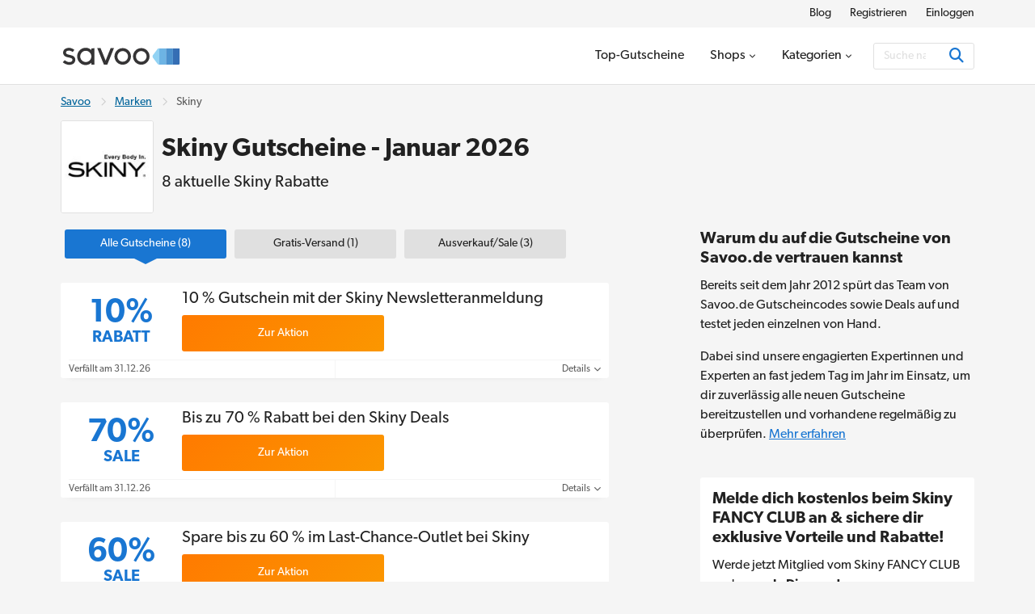

--- FILE ---
content_type: text/html; charset=UTF-8
request_url: https://www.savoo.de/marken/skiny-gutscheine
body_size: 19340
content:
<!DOCTYPE html>
<html lang="de-DE">
<head>
<meta charset="UTF-8">
<title>Skiny Gutschein ᐅ 10% Rabatt | Januar 2026</title>
<meta name="Description" content="Spare mit Skiny Gutscheine heute noch 10% oder 70% im Sale. 8 Rabattcode im Januar 2026. Jetzt auf Savoo.de!">
<link rel="canonical" href="https://www.savoo.de/marken/skiny-gutscheine">
<meta content="True" name="HandheldFriendly">
<meta name="viewport" content="width=device-width, initial-scale=1.0, user-scalable=yes">
<meta name="referrer" content="origin-when-cross-origin">
<link rel="preconnect" href="https://node2.sdccdn.com" crossorigin="anonymous">
<link rel="dns-prefetch" href="https://node2.sdccdn.com">
<link rel="preconnect" href="https://www.googletagmanager.com" crossorigin="anonymous">
<link rel="preconnect" href="https://www.google-analytics.com" crossorigin="anonymous">
<link rel="dns-prefetch" href="https://www.googletagmanager.com">
<link rel="dns-prefetch" href="https://www.google-analytics.com">
<link rel="dns-prefetch" href="https://stats.g.doubleclick.net">
<!-- Google Tag Manager -->
<script>(function(w,d,s,l,i){w[l]=w[l]||[];w[l].push({'gtm.start':new Date().getTime(),event:'gtm.js'});var f=d.getElementsByTagName(s)[0],j=d.createElement(s),dl=l!='dataLayer'?'&l='+l:'';j.async=true;j.src='https://www.googletagmanager.com/gtm.js?id='+i+dl;f.parentNode.insertBefore(j,f);})(window,document,'script','dataLayer','GTM-TX6V926');</script>
<!-- End Google Tag Manager -->
<script>
try {
const dataLayer = window.dataLayer || [];
const USER_INTERACTION_EVENTS = [
'scroll', 'click', 'keydown', 'mousemove', 'touchstart',
];
function onUserInteraction(callback) {
const enhancedCallback = () => {
callback();
USER_INTERACTION_EVENTS.forEach((uiEvent) => {
window.removeEventListener(uiEvent, enhancedCallback);
});
}
USER_INTERACTION_EVENTS.forEach((uiEvent) => {
window.addEventListener(uiEvent, enhancedCallback);
});
}
onUserInteraction(function () {
dataLayer.push({
'event': 'userInteractionEvent',
});
// also trigger a custom event for any other local processes that need to happen
var uiEvent = document.createEvent('Event');
uiEvent.initEvent('userInteractionEvent.sdc', true, true);
window.dispatchEvent(uiEvent);
});
dataLayer.push({
'pageType': 'seo-merchant'
});
} catch (e) {}
</script>
<meta property="og:site_name" content="Savoo.de">
<meta property="og:title" content="Skiny Gutschein &#5125; 10% Rabatt | Januar 2026">
<meta property="og:type" content="website">
<meta property="og:image" content="https://cdn.sdccdn.com/images/savings/logo/4576178.jpeg">
<meta property="og:image:alt" content="Skiny Gutscheine - Januar 2026">
<meta property="og:url" content="https://www.savoo.de/marken/skiny-gutscheine">
<meta property="og:description" content="Die neuesten Skiny Gutscheine und Rabatte. Holt euch hier einen kostenlosen Gutscheincode ab und spart bei Skiny.">
<meta property="fb:page_id" content="239724492781011">
<meta id="fb-app-id" property="fb:app_id" content="192357664206915">
<link rel="shortcut icon" href="https://node2.sdccdn.com/images/theme/sdc/favicon.ico?v=4d9a2033">
<link rel="apple-touch-icon" sizes="180x180" href="https://node2.sdccdn.com/images/theme/sdc/apple-touch-icon.png">
<link rel="icon" type="image/png" sizes="32x32" href="https://node2.sdccdn.com/images/theme/sdc/favicon-32x32.png">
<link rel="icon" type="image/png" sizes="16x16" href="https://node2.sdccdn.com/images/theme/sdc/favicon-16x16.png">
<meta name="apple-itunes-app" content="app-id=647170611, affiliate-data=http://clkuk.tradedoubler.com/click?p=23708&amp;a=1568681">
<meta name="google-play-app" content="app-id=com.savings.savoo" data-title="Der Gutschein- und Dealfinder">
<meta name="p:domain_verify" content="3ef1ad89cadd89371e4f705aa44cff28">
 <link href="https://node2.sdccdn.com/dist/sdc/shared.bundle.min.css?v=93204500" rel="stylesheet" rel="preload" as="style" onload="this.onload=null;this.rel='stylesheet';this.removeAttribute('as');">
<link href="https://node2.sdccdn.com/dist/sdc/common.bundle.min.css?v=bee001ca" rel="stylesheet" rel="preload" as="style" onload="this.onload=null;this.rel='stylesheet';this.removeAttribute('as');">
<link href="https://node2.sdccdn.com/dist/sdc/seo_entity_deals.bundle.min.css?v=eb52c004" rel="stylesheet" rel="preload" as="style" onload="this.onload=null;this.rel='stylesheet';this.removeAttribute('as');">
<script>
!function(t){"use strict";t.loadCSS||(t.loadCSS=function(){});var e=loadCSS.relpreload={};if(e.support=function(){var e;try{e=t.document.createElement("link").relList.supports("preload")}catch(t){e=!1}return function(){return e}}(),e.bindMediaToggle=function(t){var e=t.media||"all";function a(){t.addEventListener?t.removeEventListener("load",a):t.attachEvent&&t.detachEvent("onload",a),t.setAttribute("onload",null),t.media=e}t.addEventListener?t.addEventListener("load",a):t.attachEvent&&t.attachEvent("onload",a),setTimeout(function(){t.rel="stylesheet",t.media="only x"}),setTimeout(a,3e3)},e.poly=function(){if(!e.support())for(var a=t.document.getElementsByTagName("link"),n=0;n<a.length;n++){var o=a[n];"preload"!==o.rel||"style"!==o.getAttribute("as")||o.getAttribute("data-loadcss")||(o.setAttribute("data-loadcss",!0),e.bindMediaToggle(o))}},!e.support()){e.poly();var a=t.setInterval(e.poly,500);t.addEventListener?t.addEventListener("load",function(){e.poly(),t.clearInterval(a)}):t.attachEvent&&t.attachEvent("onload",function(){e.poly(),t.clearInterval(a)})}"undefined"!=typeof exports?exports.loadCSS=loadCSS:t.loadCSS=loadCSS}("undefined"!=typeof global?global:this);
</script>
<link rel="preload" href="https://node2.sdccdn.com/fonts/gibson/tk-gibson-400.woff2" as="font" type="font/woff2" crossorigin="anonymous">
<link rel="preload" href="https://node2.sdccdn.com/fonts/gibson/tk-gibson-600.woff2" as="font" type="font/woff2" crossorigin="anonymous">
<link rel="preload" href="https://node2.sdccdn.com/fonts/webfonts-kit-741971ae09/fa-solid-900.woff2?v=1" as="font" type="font/woff2" crossorigin="anonymous">
<link rel="preload" href="https://node2.sdccdn.com/fonts/webfonts-kit-741971ae09/fa-regular-400.woff2?v=1" as="font" type="font/woff2" crossorigin="anonymous">
<link rel="preload" href="https://node2.sdccdn.com/fonts/webfonts-kit-741971ae09/fa-brands-400.woff2?v=1" as="font" type="font/woff2" crossorigin="anonymous">
<!--[if lte IE 9]>
<script src="https://node2.sdccdn.com/js/lib/matchMedia.js?v=a6204a7a"></script>
<script src="https://node2.sdccdn.com/js/lib/matchMedia.addListener.js?v=d11d3551"></script>
<![endif]-->
<script>
var _PageInfo = {
resources: {
js: {},
css: {},
ref: {}
},
auth: {
id: "6Le4LRoUAAAAAI6qiqZizkwQST93_qaC9eYXPMWV",
oauth: {
google: "",
googleOneTap: false,
facebook: "",
apple: ""},
anonVote: false},
loginEnabled: true,
loggedIn: false,
logError: true,
logPopupError: false,
sem: false,
charity: false,
cookieConsentMap: {
required: true,
functional: false,
performance: false
},
debug: {
entity: {
props: [
{title: "Canonical", value: "https://www.savoo.de/marken/skiny-gutscheine"},
{title: "Meta Desc", value: "Spare mit Skiny Gutscheine heute noch 10% oder 70% im Sale. 8 Rabattcode im Januar 2026. Jetzt auf Savoo.de!"}
]
}
},
domain: "savoo.de",
cdn: {
root: "https://cdn.sdccdn.com",
nodes: ["https://node2.sdccdn.com"],
},
locale: {
zipcode: "",
network: 3 ,
lang: "de_DE"
},
theme: "sdc",
twitter: "Savoo_DE",
msg: {
ariaNewWindow: "Öffnet in einem neuen Fenster",
coupon: "Gutschein",
copy: "Kopieren",
copied: "Kopiert",
copyGo: "Copy &amp; Go",
copyCode: "Kopiere Code",
copyCodeClipboard: "Code in Zwischenablage kopieren",
copyDeal: "generic.copy.deal",
getDeal: "Zur Aktion",
moduleCodeReveal: "Zum Shop"
},
mvt: {
deviceType: "",
recipeName: "",
recipeId: "",
recipeValue: "",
inPageUrl: ""
},
survey: {
pageCount: 0 ,
percentage: 0 ,
urlRegEx: "*" },
entity: {
id: "9611054",
name: "Skiny",
type: "merchant",
url: "/marken/skiny-gutscheine",
resource: "skiny-gutscheine"
},
};
</script>
</head>
<body class="seo_entity_deals  locale-de">
<!-- Google Tag Manager (noscript) -->
<noscript><iframe src="https://www.googletagmanager.com/ns.html?id=GTM-TX6V926" height="0" width="0" style="display:none;visibility:hidden"></iframe></noscript>
<!-- End Google Tag Manager (noscript) -->
<div id="layout">
<a id="skip-link" href="#wrapper-top" class="btn btn-sm block">Überspringen zum Hauptinhalt</a>
  <header id="header">
<script type="application/ld+json">
{
"@context": "http://schema.org",
"@type": "SiteNavigationElement",
"name": ["Blog", "Registrieren", "Einloggen"],
"url": ["https://www.savoo.de/blog", "https://www.savoo.de/account/memberlogin.html", "https://www.savoo.de/account/memberlogin.html?familiar=true"]
}
</script>
<div id="header-nav-mini">
<div class="grid-container clearfix">
<ul class="nav-list inline-list pull-right f-14">
<li class="m-l-2 "><a href="/blog" class="link-black" target="_blank">Blog</a></li>
<li class="m-l-2 action signup"><a href="/account/memberlogin.html" class="link-black">Registrieren</a></li>
<li class="m-l-2 action login"><a href="/account/memberlogin.html?familiar=true" class="link-black">Einloggen</a></li>
</ul>
</div>
</div>
<div id="header-masthead">
<div class="grid-container flexbox-md">
<div id="header-logo">
<a class="header-logo" href="https://www.savoo.de" title="Gutscheine & Gutscheincodes bei Savoo.de">

        
        
    
        
    
    <img alt="Gutscheine &amp; Gutscheincodes bei Savoo.de" width="150" height="35" src="https://node2.sdccdn.com/images/theme/logos/savoo.svg?width=150&amp;height=35&amp;v=36f91122" loading="lazy"/></a>
</div>
<div id="header-wrapper" class="clearfix">
<script type="application/ld+json">
{
"@context": "http://schema.org",
"@type": "SiteNavigationElement",
"name": ["Top-Gutscheine", "Shops", "Kategorien"],
"url": ["https://www.savoo.de/gutscheine", "https://www.savoo.de/marken", "https://www.savoo.de/kategorien"]
}
</script>
<nav id="header-nav">
<ul class="header-nav-container">
 <li class="tab ">
<a class="primary-nav coupons" href="/gutscheine" title="Top-Gutscheine" >
<span class="tab-txt">Top-Gutscheine</span>
</a>
 </li>
 <li class="tab  pos-rel hasDropdown hideDropdown" data-query="/sdc/nav_dropdown.html?tab=merchants">
<a class="primary-nav" href="/marken" title="Shops" >
<span class="tab-txt">Shops<i class="icon fas fa-chevron-down v-mid iblock " aria-hidden="true"></i></span>
</a>
 <div class="tab-dropdown clearfix txt-left col-3 align-center">
<div class="tab-dropdown-content">
<div class="tab-list ">
<strong class="tab-list-header f-18 m-b-1 iblock">Unsere beliebtesten Online-Shops</strong><ul class="pill-list" data-ga-context="top_nav">
<li>
<a class="pill invert " data-ga-context="merchant_1und1-gutscheine" href="/marken/1und1-gutscheine" title="1&1 Angebot">1&1</a>
</li>
<li>
<a class="pill invert " data-ga-context="merchant_about-you-gutscheine" href="/marken/about-you-gutscheine" title="ABOUT YOU Gutscheine">ABOUT YOU</a>
</li>
<li>
<a class="pill invert " data-ga-context="merchant_asoscom-gutscheine" href="/marken/asoscom-gutscheine" title="ASOS Rabattcode">ASOS</a>
</li>
<li>
<a class="pill invert " data-ga-context="merchant_christ-gutscheine" href="/marken/christ-gutscheine" title="Christ Gutschein">Christ</a>
</li>
<li>
<a class="pill invert " data-ga-context="merchant_congstar-gutscheine" href="/marken/congstar-gutscheine" title="Congstar Gutschein">Congstar</a>
</li>
<li>
<a class="pill invert " data-ga-context="merchant_dazn-gutscheine" href="/marken/dazn-gutscheine" title="DAZN Gutschein">DAZN</a>
</li>
<li>
<a class="pill invert " data-ga-context="merchant_eis-gutscheine" href="/marken/eis-gutscheine" title="Eis.de Gutschein">Eis.de</a>
</li>
<li>
<a class="pill invert " data-ga-context="merchant_floraprima-gutscheine" href="/marken/floraprima-gutscheine" title="FloraPrima Gutschein">FloraPrima</a>
</li>
<li>
<a class="pill invert " data-ga-context="merchant_hp-gutscheine" href="/marken/hp-gutscheine" title="HP Gutscheincode">HP</a>
</li>
<li>
<a class="pill invert " data-ga-context="merchant_hunkemoeller-gutscheine" href="/marken/hunkemoeller-gutscheine" title="Hunkemöller Gutschein">Hunkemöller</a>
</li>
<li>
<a class="pill invert " data-ga-context="merchant_intersport-gutscheine" href="/marken/intersport-gutscheine" title="Intersport Angebote">Intersport</a>
</li>
<li>
<a class="pill invert " data-ga-context="merchant_jd-sports-gutscheine" href="/marken/jd-sports-gutscheine" title="JD Sports Gutschein">JD Sports</a>
</li>
<li>
<a class="pill invert " data-ga-context="merchant_levis-gutscheine" href="/marken/levis-gutscheine" title="Levi's Rabattcode">Levi's</a>
</li>
<li>
<a class="pill invert " data-ga-context="merchant_medimops-gutscheine" href="/marken/medimops-gutscheine" title="Medimops Gutschein">Medimops</a>
</li>
<li>
<a class="pill invert " data-ga-context="merchant_momox-gutscheine" href="/marken/momox-gutscheine" title="Momox Gutschein">Momox</a>
</li>
<li>
<a class="pill invert " data-ga-context="merchant_notino-gutscheine" href="/marken/notino-gutscheine" title="Notino Rabattcodes">Notino</a>
</li>
<li>
<a class="pill invert " data-ga-context="merchant_pandora-gutscheine" href="/marken/pandora-gutscheine" title="Pandora Sale">Pandora</a>
</li>
<li>
<a class="pill invert " data-ga-context="merchant_holiday-park-gutscheine" href="/marken/holiday-park-gutscheine" title="Holiday Park Gutschein">Plopsaland</a>
</li>
<li>
<a class="pill invert " data-ga-context="merchant_poco-gutscheine" href="/marken/poco-gutscheine" title="POCO Gutschein">POCO</a>
</li>
<li>
<a class="pill invert " data-ga-context="merchant_rewe-gutscheine" href="/marken/rewe-gutscheine" title="REWE Gutschein">REWE</a>
</li>
<li>
<a class="pill invert " data-ga-context="merchant_samsung-gutscheine" href="/marken/samsung-gutscheine" title="Samsung Gutscheincode">Samsung</a>
</li>
<li>
<a class="pill invert " data-ga-context="merchant_sephora-gutscheine" href="/marken/sephora-gutscheine" title="Sephora Gutschein">Sephora</a>
</li>
<li>
<a class="pill invert " data-ga-context="merchant_shein-gutscheine" href="/marken/shein-gutscheine" title="SheIn Rabattcode">SHEIN</a>
</li>
<li>
<a class="pill invert " data-ga-context="merchant_shop-apotheke-gutscheine" href="/marken/shop-apotheke-gutscheine" title="Shop Apotheke Gutschein">Shop Apotheke</a>
</li>
<li>
<a class="pill invert " data-ga-context="merchant_body-shop-gutscheine" href="/marken/body-shop-gutscheine" title="The Body Shop Angebote">The Body Shop</a>
</li>
<li>
<a class="pill invert " data-ga-context="merchant_tommy-gutscheine" href="/marken/tommy-gutscheine" title="Tommy Hilfiger Sale">Tommy Hilfiger</a>
</li>
<li>
<a class="pill invert " data-ga-context="merchant_treatwell-gutscheine" href="/marken/treatwell-gutscheine" title="Treatwell Gutschein">Treatwell</a>
</li>
<li>
<a class="pill invert " data-ga-context="merchant_tui-deals" href="/marken/tui-deals" title="TUI Gutschein">TUI</a>
</li>
<li>
<a class="pill invert " data-ga-context="merchant_under-armour-gutscheine" href="/marken/under-armour-gutscheine" title="Under Armour Gutschein">Under Armour</a>
</li>
<li>
<a class="pill invert " data-ga-context="merchant_weightwatchers-gutscheine" href="/marken/weightwatchers-gutscheine" title="WeightWatchers Angebot">WeightWatchers</a>
</li>
<li>
<a class="pill invert " data-ga-context="merchant_weloveholidays" href="/marken/weloveholidays" title="Weloveholidays Gutscheincode">weloveholidays</a>
</li>
</ul>
<p class="f-14 m-b-0"><a href="/marken" class="strong">Alle Shops anzeigen</a></p>
</div>
</div>
</div>
</li>
 <li class="tab  pos-rel hasDropdown hideDropdown" data-query="/sdc/nav_dropdown.html?tab=categories">
<a class="primary-nav" href="/kategorien" title="Kategorien" >
<span class="tab-txt">Kategorien<i class="icon fas fa-chevron-down v-mid iblock " aria-hidden="true"></i></span>
</a>
 <div class="tab-dropdown clearfix txt-left col-3 align-center">
<div class="tab-dropdown-content">
<div class="tab-list ">
<strong class="tab-list-header f-18 m-b-1 iblock">Unsere beliebtesten Kategorien</strong><ul class="pill-list" data-ga-context="top_nav">
<li>
<a class="pill" data-ga-context="category_auto-and-motorrad" href="/kategorien/auto-and-motorrad"><i class="icon fas fa-car size-18 " aria-hidden="true"></i> Auto & Motorrad</a>
</li>
<li>
<a class="pill" data-ga-context="category_baby-und-kind" href="/kategorien/baby-und-kind"><i class="icon fas fa-child size-18 " aria-hidden="true"></i> Baby & Kind</a>
</li>
<li>
<a class="pill" data-ga-context="category_beauty-und-kosmetik" href="/kategorien/beauty-und-kosmetik"><i class="icon fas fa-spray-can size-18 " aria-hidden="true"></i> Beauty & Kosmetik</a>
</li>
<li>
<a class="pill" data-ga-context="category_besondere-anlasse" href="/kategorien/besondere-anlasse"><i class="icon fas fa-star size-18 " aria-hidden="true"></i> Besondere Anlässe</a>
</li>
<li>
<a class="pill" data-ga-context="category_bio-und-nachhaltigkeit" href="/kategorien/bio-und-nachhaltigkeit"><i class="icon fas fa-leaf size-18 " aria-hidden="true"></i> Bio & Nachhaltigkeit</a>
</li>
<li>
<a class="pill" data-ga-context="category_blumen-und-geschenke" href="/kategorien/blumen-und-geschenke"><i class="icon fas fa-gifts size-18 " aria-hidden="true"></i> Blumen & Geschenke</a>
</li>
<li>
<a class="pill" data-ga-context="category_buecher-und-wissen" href="/kategorien/buecher-und-wissen"><i class="icon fas fa-book size-18 " aria-hidden="true"></i> Bücher & Wissen</a>
</li>
<li>
<a class="pill" data-ga-context="category_buerobedarf" href="/kategorien/buerobedarf"><i class="icon fas fa-mail-bulk size-18 " aria-hidden="true"></i> Bürobedarf</a>
</li>
<li>
<a class="pill" data-ga-context="category_elektronik-und-smartphones" href="/kategorien/elektronik-und-smartphones"><i class="icon fas fa-laptop size-18 " aria-hidden="true"></i> Elektronik & Smartphones</a>
</li>
<li>
<a class="pill" data-ga-context="category_essen-und-trinken" href="/kategorien/essen-und-trinken"><i class="icon fas fa-utensils size-18 " aria-hidden="true"></i> Essen & Trinken</a>
</li>
<li>
<a class="pill" data-ga-context="category_filme-und-streaming" href="/kategorien/filme-und-streaming"><i class="icon fas fa-film size-18 " aria-hidden="true"></i> Filme & Streaming</a>
</li>
<li>
<a class="pill" data-ga-context="category_finanzen-und-versicherungen" href="/kategorien/finanzen-und-versicherungen"><i class="icon fas fa-piggy-bank size-18 " aria-hidden="true"></i> Finanzen & Versicherungen</a>
</li>
<li>
<a class="pill" data-ga-context="category_freizeit-und-hobby" href="/kategorien/freizeit-und-hobby"><i class="icon fas fa-hiking size-18 " aria-hidden="true"></i> Freizeit & Hobby</a>
</li>
<li>
<a class="pill" data-ga-context="category_gaming" href="/kategorien/gaming"><i class="icon fas fa-gamepad size-18 " aria-hidden="true"></i> Gaming</a>
</li>
<li>
<a class="pill" data-ga-context="category_gesundheit-und-apotheke" href="/kategorien/gesundheit-und-apotheke"><i class="icon fas fa-vial size-18 " aria-hidden="true"></i> Gesundheit & Apotheke</a>
</li>
<li>
<a class="pill" data-ga-context="category_haustierbedarf" href="/kategorien/haustierbedarf"><i class="icon fas fa-paw size-18 " aria-hidden="true"></i> Haustierbedarf</a>
</li>
<li>
<a class="pill" data-ga-context="category_liebe-und-partnerschaft" href="/kategorien/liebe-und-partnerschaft"><i class="icon fas fa-hand-holding-heart size-18 " aria-hidden="true"></i> Liebe & Partnerschaft</a>
</li>
<li>
<a class="pill" data-ga-context="category_mode-und-accessoires" href="/kategorien/mode-und-accessoires"><i class="icon fas fa-shopping-bag size-18 " aria-hidden="true"></i> Mode & Accessoires</a>
</li>
<li>
<a class="pill" data-ga-context="category_sport" href="/kategorien/sport"><i class="icon fas fa-volleyball-ball size-18 " aria-hidden="true"></i> Sport</a>
</li>
<li>
<a class="pill" data-ga-context="category_studentenrabatt" href="/kategorien/studentenrabatt"><i class="icon fas fa-book-reader size-18 " aria-hidden="true"></i> Studenten</a>
</li>
<li>
<a class="pill" data-ga-context="category_tarife-und-software" href="/kategorien/tarife-und-software"><i class="icon fas fa-wifi size-18 " aria-hidden="true"></i> Tarife & Software</a>
</li>
<li>
<a class="pill" data-ga-context="category_urlaub-und-reisen" href="/kategorien/urlaub-und-reisen"><i class="icon fas fa-plane size-18 " aria-hidden="true"></i> Urlaub & Reisen</a>
</li>
<li>
<a class="pill" data-ga-context="category_wohnen-und-garten" href="/kategorien/wohnen-und-garten"><i class="icon fas fa-house-damage size-18 " aria-hidden="true"></i> Wohnen & Garten</a>
</li>
</ul>
<p class="f-14 m-b-0"><a href="/kategorien" class="strong">Alle Kategorien anzeigen</a></p>
</div>
</div>
</div>
</li>
</ul>
</nav> <div id="global-search" data-placeholder-alt="Suche nach Shop, Kategorie oder Produkt">
<div class="container clearfix">
<div class="wrapper btn-input btn-inside">
<form action="/coupons/search/coupons_results.html" class="type-internal" data-autocomplete="true" method="get">
<input type="search" class="input-field search-input" name="searchString" id="search-input" value="" autocomplete="off" placeholder="Suche nach Shop, Kategorie oder Produkt" aria-label="Suchen"/>
<button type="submit" class="btn blue" aria-label="Suchen"><i class="icon fas fa-search size-18 " aria-hidden="true"></i></button>
</form>
</div>
</div>
</div>
</div> </div> </div> <a id="toggle-menu" class="toggle" href="#" title="Speisekarte" aria-expanded="false" aria-label="Toggle navigation"><i class="icon fas fa-bars size-18 " aria-hidden="true"></i></a>
<div id="content-overlay" class="hideOverlay"></div>
</header>

<div id="wrapper-top" class="clearfix test">

<div class="grid-container">
<script type="application/ld+json">
{
"@context": "http://schema.org",
"@type":"BreadcrumbList",
"@id":"https://www.savoo.de/marken/skiny-gutscheine#BreadcrumbList",
"itemListElement":[
{
"@type":"ListItem",
"@id":"https://www.savoo.de/marken/skiny-gutscheine#Page1",
"position":1,
"item":{
"@type":"Thing",
"@id":"https://www.savoo.de/marken/skiny-gutscheine#Item1",
"name":"Savoo",
"url":"https://www.savoo.de"
}
}, {
"@type":"ListItem",
"@id":"https://www.savoo.de/marken/skiny-gutscheine#Page2",
"position":2,
"item":{
"@type":"Thing",
"@id":"https://www.savoo.de/marken/skiny-gutscheine#Item2",
"name":"Marken",
"url":"https://www.savoo.de/marken"
}
}, {
"@type":"ListItem",
"@id":"https://www.savoo.de/marken/skiny-gutscheine#Page3",
"position":3,
"item":{
"@type":"Thing",
"@id":"https://www.savoo.de/marken/skiny-gutscheine#Item3",
"name":"Skiny",
"url":"https://www.savoo.de/marken/skiny-gutscheine"
}
}]
}
</script>
<ul class="breadcrumb ">
<li>
<a href="https://www.savoo.de">Savoo</a>
</li>
<li><i class="icon far fa-chevron-right sep " aria-hidden="true"></i></li>
<li>
<a href="https://www.savoo.de/marken">Marken</a>
</li>
<li><i class="icon far fa-chevron-right sep " aria-hidden="true"></i></li>
<li>
<span>Skiny</span>
</li>
</ul>
<div class="entity-header-wrapper">
<div class="entity-logo">
   <a href="/m/offer?offerid=12115022" rel="nofollow noopener" target='_blank' class="logo featured ga-ref" title="Skiny Gutscheine" >

        
        
    
        
    
    <img alt="Skiny Gutscheine" width="125" height="125" src="https://node2.sdccdn.com/images/savings/logo/4576178.jpeg?width=125&amp;height=125" loading="lazy"/></a>
</div>
<div class="entity-header">
<h1 class="page-title">Skiny Gutscheine - Januar 2026</h1>
<h2 class="page-sub-title-sm">8 aktuelle Skiny Rabatte</h2>
</div>
</div>
</div>

</div>
<div id="shell" class="layout-left" role="main">
<div class="grid-container">
  <script type="application/ld+json">
{
"@context": "https://schema.org",
"@type": "Organization",
"name": "Savoo.de",
"logo": "https://cdn.sdccdn.com/images/theme/logos/savoo.svg",
"url": "https://www.savoo.de",
"sameAs": [
"https://www.facebook.com/Savoo.de",
"https://x.com/Savoo_DE",
"https://www.instagram.com/savoo.de/"
],
"address": {
"@type": "PostalAddress",
"addressCountry": {
"@type": "Country",
"name": "GB"
},
"addressLocality": "London",
"postalCode": "EC1M 3JB",
"streetAddress": "49-51 Farringdon Road"
},
"vatID": "GB992127992"
}
</script>
<script type="application/ld+json">
{
"@context": "https://schema.org",
"@type": "OnlineStore",
"name": "Skiny",
"url": "https://www.savoo.de/marken/skiny-gutscheine",
"logo": "https://cdn.sdccdn.com/images/savings/logo/4576178.jpeg?width=125&amp;height=125",
"description": "Skiny ist ein &ouml;sterreichisches Modelabel mit Sitz in G&ouml;tzis und geh&ouml;rt zur HUBER Shop GmbH. Die Marke hat es sich zum Ziel gesetzt, Mode zu entwerfen, die zu jedem K&ouml;rpertyp passt. \r\n\r\nIm Sortiment findest du eine gro&szlig;e Auswahl an Unterw&auml;sche, Nachtw&auml;sche, Loungewear und Bademode, f&uuml;r Damen, Herren und Kinder. St&ouml;bere dich durch den Online-Shop und entdecke genau das Richtige f&uuml;r dich, mit garantiertem Tragekomfort.",
"sameAs": "https://www.skiny.com/women",
"aggregateRating": {
"@type":"AggregateRating",
"ratingCount": 0,
"ratingValue": 0.0,
"bestRating": 5,
"worstRating": 1
}
}
</script>
<script type="application/ld+json">
{
"@context": "https://schema.org",
"@type": "WebPage",
"name": "Skiny Gutschein ᐅ 10% Rabatt | Januar 2026",
"dateModified": "2026-01-01T00:00:00+0100"
}
</script>
<div class="column-left">
<div id="deal-filter-strip" class="m-b-2" data-page-type="seo_merchant" data-count="true">
<ul>
<li class="selected">
<a href="#" class="deal-filter-button" data-filter-name="all" data-filter-header="Beliebte Gutscheine von Skiny">
<span class="hidden-md">Alle</span><span class="visible-md-inline">Alle Gutscheine</span>&nbsp;(8)<span class="caret"><i class="icon fas fa-caret-right " aria-hidden="true"></i></span>
</a>
</li>
<li>
<a href="#" class="deal-filter-button" data-filter-name="freeShipping" data-filter-header="Angebote mit versandkostenfreier Lieferung von Skiny">
Gratis-Versand&nbsp;(1)<span class="caret"><i class="icon fas fa-caret-right " aria-hidden="true"></i></span>
</a>
</li>
<li>
<a href="#" class="deal-filter-button" data-filter-name="clearance" data-filter-header="Sale-Angebote von Skiny">
<span class="hidden-md">Ausverkauf</span><span class="visible-md-inline">Ausverkauf/Sale</span>&nbsp;(3)<span class="caret"><i class="icon fas fa-caret-right " aria-hidden="true"></i></span>
</a>
</li>
</ul>
<div id="filter-empty" class="section module p-2 m-t-1 txt-center" style="display: none;" data-tmpl="Keine {0} Angebote gefunden"></div>
</div>
<div class="list-deals clearfix main-deals ">
 <script type="application/ld+json">
{
"@context": "http://schema.org",
"@type": "Offer",
"price": "0.00",
"priceCurrency": "EUR",
"category": "Rabatt",
"name": "10 % Gutschein mit der Skiny Newsletteranmeldung",
"description": "Klicke auf den Link und erhalte einen 10 % Gutschein mit der Skiny Newsletteranmeldung.",
"url": "https://www.savoo.de/marken/skiny-gutscheine#d-7524373",
"validThrough": "2026-12-31",
"seller": {
"@type": "Corporation",
"url": "https://www.skiny.com/women",
"name": "Skiny"
}
}
</script>
<div id="d-7524373" class="module-deal pos-rel clearfix topDeal showValue " data-offer-id="12115035" data-provider-name="Skiny" >
<input type="hidden" name="property-popup-url" value="/popup/detail/coupon-7524373.html"/>
<div class="primary p-lr-1"">
<div class="content-wrapper">
<div class="deal-ref deal-value">
<span class="f-24 f-40-lg">10%</span> <span class="block f-12 f-20-lg">Rabatt</span>
</div>
<div class="content clearfix">
<div class="details-container">
<div class="deal-details">
<h3 class="title-wrap title ga-ref">10 % Gutschein mit der Skiny Newsletteranmeldung</h3>
</div>
</div>
<div class="action">
<button class="btn orange action-button ga-ref" title="Klicke hier für Skiny 10 % Gutschein mit der Skiny Newsletteranmeldung">
<span class="btn-text">Zur Aktion</span>
</button>
</div>
</div> </div> <div class="footer">
<ul class="footer-list flex">
<li class="expire txt-left">Verf&auml;llt am 31.12.26</li>
<li class="details txt-right">
<a href="#" class="more details-toggle">Details <i class="icon fas fa-chevron-down " aria-hidden="true"></i></a>
</li>
</ul>
<div class="details" style="display: none;" data-query="/deal/deal_panel_detail.ajax">
<p>Klicke auf den Link und erhalte einen 10 % Gutschein mit der Skiny Newsletteranmeldung.</p>
<p>Die Anmeldemaske befindet sich ganz unten rechts auf der SKINY Webseite.</p>
</div>
</div>
</div> </div>
<script type="application/ld+json">
{
"@context": "http://schema.org",
"@type": "Offer",
"price": "0.00",
"priceCurrency": "EUR",
"category": "Sale",
"name": "Bis zu 70 % Rabatt bei den Skiny Deals",
"description": "Sichere dir jetzt bis zu 70 % Rabatt auf ausgew&auml;hlte Artikel bei Skiny.",
"url": "https://www.savoo.de/marken/skiny-gutscheine#d-10284711",
"validThrough": "2026-12-31",
"seller": {
"@type": "Corporation",
"url": "https://www.skiny.com/women",
"name": "Skiny"
}
}
</script>
<div id="d-10284711" class="module-deal pos-rel clearfix clearance topDeal showValue " data-offer-id="14931036" data-provider-name="Skiny" >
<input type="hidden" name="property-popup-url" value="/popup/detail/coupon-10284711.html"/>
<div class="primary p-lr-1"">
<div class="content-wrapper">
<div class="deal-ref deal-value">
<span class="f-24 f-40-lg">70%</span> <span class="block f-12 f-20-lg">Sale</span>
</div>
<div class="content clearfix">
<div class="details-container">
<div class="deal-details">
<h3 class="title-wrap title ga-ref">Bis zu 70 % Rabatt bei den Skiny Deals</h3>
</div>
</div>
<div class="action">
<button class="btn orange action-button ga-ref" title="Klicke hier für Skiny Bis zu 70 % Rabatt bei den Skiny Deals">
<span class="btn-text">Zur Aktion</span>
</button>
</div>
</div> </div> <div class="footer">
<ul class="footer-list flex">
<li class="expire txt-left">Verf&auml;llt am 31.12.26</li>
<li class="details txt-right">
<a href="#" class="more details-toggle">Details <i class="icon fas fa-chevron-down " aria-hidden="true"></i></a>
</li>
</ul>
<div class="details" style="display: none;" data-query="/deal/deal_panel_detail.ajax">
<p>Sichere dir jetzt bis zu 70 % Rabatt auf ausgew&auml;hlte Artikel bei Skiny.</p>
<p>Viele Teile aus den Bereichen Unterw&auml;sche, Loungewear und Bademode sind stark reduziert.</p>
</div>
</div>
</div> </div>
</div>
<div class="list-deals clearfix main-deals ">
 <script type="application/ld+json">
{
"@context": "http://schema.org",
"@type": "Offer",
"price": "0.00",
"priceCurrency": "EUR",
"category": "Sale",
"name": "Spare bis zu 60 % im Last-Chance-Outlet bei Skiny",
"description": "Entecke viele Artikel im Last-Chance-Outlet bei Skiny bis zu 60 % reduziert.",
"url": "https://www.savoo.de/marken/skiny-gutscheine#d-7524366",
"validThrough": "2026-12-31",
"seller": {
"@type": "Corporation",
"url": "https://www.skiny.com/women",
"name": "Skiny"
}
}
</script>
<div id="d-7524366" class="module-deal pos-rel clearfix clearance showValue " data-offer-id="12115028" data-provider-name="Skiny" >
<input type="hidden" name="property-popup-url" value="/popup/detail/coupon-7524366.html"/>
<div class="primary p-lr-1"">
<div class="content-wrapper">
<div class="deal-ref deal-value">
<span class="f-24 f-40-lg">60%</span> <span class="block f-12 f-20-lg">Sale</span>
</div>
<div class="content clearfix">
<div class="details-container">
<div class="deal-details">
<h3 class="title-wrap title ga-ref">Spare bis zu 60 % im Last-Chance-Outlet bei Skiny</h3>
</div>
</div>
<div class="action">
<button class="btn orange action-button ga-ref" title="Klicke hier für Skiny Spare bis zu 60 % im Last-Chance-Outlet bei Skiny">
<span class="btn-text">Zur Aktion</span>
</button>
</div>
</div> </div> <div class="footer">
<ul class="footer-list flex">
<li class="usage txt-left">77 Mal benutzt</li>
<li class="expire">Verf&auml;llt am 31.12.26</li>
<li class="details txt-right">
<a href="#" class="more details-toggle">Details <i class="icon fas fa-chevron-down " aria-hidden="true"></i></a>
</li>
</ul>
<div class="details" style="display: none;" data-query="/deal/deal_panel_detail.ajax">
<p>Entecke viele Artikel im Last-Chance-Outlet bei Skiny bis zu 60 % reduziert.</p>
<p>Jetzt zugreifen und sparen!</p>
</div>
</div>
</div> </div>
<script type="application/ld+json">
{
"@context": "http://schema.org",
"@type": "Offer",
"price": "0.00",
"priceCurrency": "EUR",
"category": "Sale",
"name": "Bis zu 50 % Rabatt im Outlet bei Skiny",
"description": "St&ouml;bere zwischen Nachtw&auml;sche und Unterw&auml;sche im Outlet und sichere dir bis zu 50 % Rabatt auf ausgew&auml;hlte Artikel.",
"url": "https://www.savoo.de/marken/skiny-gutscheine#d-7753349",
"validThrough": "2026-12-31",
"seller": {
"@type": "Corporation",
"url": "https://www.skiny.com/women",
"name": "Skiny"
}
}
</script>
<div id="d-7753349" class="module-deal pos-rel clearfix clearance showValue " data-offer-id="12351943" data-provider-name="Skiny" >
<input type="hidden" name="property-popup-url" value="/popup/detail/coupon-7753349.html"/>
<div class="primary p-lr-1"">
<div class="content-wrapper">
<div class="deal-ref deal-value">
<span class="f-24 f-40-lg">50%</span> <span class="block f-12 f-20-lg">Sale</span>
</div>
<div class="content clearfix">
<div class="details-container">
<div class="deal-details">
<h3 class="title-wrap title ga-ref">Bis zu 50 % Rabatt im Outlet bei Skiny</h3>
</div>
</div>
<div class="action">
<button class="btn orange action-button ga-ref" title="Klicke hier für Skiny Bis zu 50 % Rabatt im Outlet bei Skiny">
<span class="btn-text">Zur Aktion</span>
</button>
</div>
</div> </div> <div class="footer">
<ul class="footer-list flex">
<li class="expire txt-left">Verf&auml;llt am 31.12.26</li>
<li class="details txt-right">
<a href="#" class="more details-toggle">Details <i class="icon fas fa-chevron-down " aria-hidden="true"></i></a>
</li>
</ul>
<div class="details" style="display: none;" data-query="/deal/deal_panel_detail.ajax">
<p>St&ouml;bere zwischen Nachtw&auml;sche und Unterw&auml;sche im Outlet und sichere dir bis zu 50 % Rabatt auf ausgew&auml;hlte Artikel.</p>
</div>
</div>
</div> </div>
<script type="application/ld+json">
{
"@context": "http://schema.org",
"@type": "Offer",
"price": "0.00",
"priceCurrency": "EUR",
"category": "Rabatt",
"name": "Freunde werben: 10 &euro; geben &amp; 10 &euro; erhalten bei Skiny",
"description": "Erz&auml;hle deinen Freunden vom Skiny Fancy Club und schenke ihnen 10 &euro; Rabatt auf den ersten Einkauf ab 70 &euro;.",
"url": "https://www.savoo.de/marken/skiny-gutscheine#d-10284738",
"validThrough": "2026-12-31",
"seller": {
"@type": "Corporation",
"url": "https://www.skiny.com/women",
"name": "Skiny"
}
}
</script>
<div id="d-10284738" class="module-deal pos-rel clearfix showValue " data-offer-id="14931063" data-provider-name="Skiny" >
<input type="hidden" name="property-popup-url" value="/popup/detail/coupon-10284738.html"/>
<div class="primary p-lr-1"">
<div class="content-wrapper">
<div class="deal-ref deal-value">
 <span class="f-24 f-40-lg">10€</span> <span class="block f-12 f-20-lg">Rabatt</span>
</div>
<div class="content clearfix">
<div class="details-container">
<div class="deal-details">
<h3 class="title-wrap title ga-ref">Freunde werben: 10 &euro; geben &amp; 10 &euro; erhalten bei Skiny</h3>
</div>
</div>
<div class="action">
<button class="btn orange action-button ga-ref" title="Klicke hier für Skiny Freunde werben: 10 &euro; geben &amp; 10 &euro; erhalten bei Skiny">
<span class="btn-text">Zur Aktion</span>
</button>
</div>
</div> </div> <div class="footer">
<ul class="footer-list flex">
<li class="expire txt-left">Verf&auml;llt am 31.12.26</li>
<li class="details txt-right">
<a href="#" class="more details-toggle">Details <i class="icon fas fa-chevron-down " aria-hidden="true"></i></a>
</li>
</ul>
<div class="details" style="display: none;" data-query="/deal/deal_panel_detail.ajax">
<p>Erz&auml;hle deinen Freunden vom Skiny Fancy Club und schenke ihnen 10 &euro; Rabatt auf den ersten Einkauf ab 70 &euro;.</p>
<p>Als Dankesch&ouml;n erh&auml;ltst auch du 10 &euro; in Diamonds gutgeschrieben.</p>
</div>
</div>
</div> </div>
<script type="application/ld+json">
{
"@context": "http://schema.org",
"@type": "Offer",
"price": "0.00",
"priceCurrency": "EUR",
"category": "Tipp",
"name": "Skiny Fancy Club: Punkte sammeln &amp; exklusive Rabatte sichern",
"description": "Mit dem SKINY Fancy Club sammelst du bei jedem Einkauf sogenannte Diamonds, je mehr du ausgibst, desto h&ouml;her steigt dein Mitgliedsstatus und desto besser die Vorteile.",
"url": "https://www.savoo.de/marken/skiny-gutscheine#d-10284726",
"validThrough": "2026-12-31",
"seller": {
"@type": "Corporation",
"url": "https://www.skiny.com/women",
"name": "Skiny"
}
}
</script>
<div id="d-10284726" class="module-deal pos-rel clearfix showValue " data-offer-id="14931051" data-provider-name="Skiny" >
<input type="hidden" name="property-popup-url" value="/popup/detail/coupon-10284726.html"/>
<div class="primary p-lr-1"">
<div class="content-wrapper">
<div class="deal-ref deal-value">
Tipp
</div>
<div class="content clearfix">
<div class="details-container">
<div class="deal-details">
<h3 class="title-wrap title ga-ref">Skiny Fancy Club: Punkte sammeln &amp; exklusive Rabatte sichern</h3>
</div>
</div>
<div class="action">
<button class="btn orange action-button ga-ref" title="Klicke hier für Skiny Skiny Fancy Club: Punkte sammeln &amp; exklusive Rabatte sichern">
<span class="btn-text">Zur Aktion</span>
</button>
</div>
</div> </div> <div class="footer">
<ul class="footer-list flex">
<li class="expire txt-left">Verf&auml;llt am 31.12.26</li>
<li class="details txt-right">
<a href="#" class="more details-toggle">Details <i class="icon fas fa-chevron-down " aria-hidden="true"></i></a>
</li>
</ul>
<div class="details" style="display: none;" data-query="/deal/deal_panel_detail.ajax">
<p>Mit dem SKINY Fancy Club sammelst du bei jedem Einkauf sogenannte Diamonds, je mehr du ausgibst, desto h&ouml;her steigt dein Mitgliedsstatus und desto besser die Vorteile.</p>
</div>
</div>
</div> </div>
<script type="application/ld+json">
{
"@context": "http://schema.org",
"@type": "Offer",
"price": "0.00",
"priceCurrency": "EUR",
"category": "Gratis-Versand",
"name": "Gratis-Versand ab 75 &euro; bei Skiny",
"description": "Bestelle jetzt im Shop und freue dich &uuml;ber eine kostenlose Lieferung bequem zu dir nach Hause.",
"url": "https://www.savoo.de/marken/skiny-gutscheine#d-7524372",
"validThrough": "2026-12-31",
"seller": {
"@type": "Corporation",
"url": "https://www.skiny.com/women",
"name": "Skiny"
}
}
</script>
<div id="d-7524372" class="module-deal pos-rel clearfix freeShipping showValue " data-offer-id="12115034" data-provider-name="Skiny" >
<input type="hidden" name="property-popup-url" value="/popup/detail/coupon-7524372.html"/>
<div class="primary p-lr-1"">
<div class="content-wrapper">
<div class="deal-ref deal-value">
<span class="block f-12 f-20-lg">Gratis-Versand</span>
</div>
<div class="content clearfix">
<div class="details-container">
<div class="deal-details">
<h3 class="title-wrap title ga-ref">Gratis-Versand ab 75 &euro; bei Skiny</h3>
</div>
</div>
<div class="action">
<button class="btn orange action-button ga-ref" title="Klicke hier für Skiny Gratis-Versand ab 75 &euro; bei Skiny">
<span class="btn-text">Zur Aktion</span>
</button>
</div>
</div> </div> <div class="footer">
<ul class="footer-list flex">
<li class="expire txt-left">Verf&auml;llt am 31.12.26</li>
<li class="details txt-right">
<a href="#" class="more details-toggle">Details <i class="icon fas fa-chevron-down " aria-hidden="true"></i></a>
</li>
</ul>
<div class="details" style="display: none;" data-query="/deal/deal_panel_detail.ajax">
<p>Bestelle jetzt im Shop und freue dich &uuml;ber eine kostenlose Lieferung bequem zu dir nach Hause.</p>
<p>Gilt ab einem Bestellwert von 75 &euro;.</p>
</div>
</div>
</div> </div>
<script type="application/ld+json">
{
"@context": "http://schema.org",
"@type": "Offer",
"price": "0.00",
"priceCurrency": "EUR",
"category": "Tipp",
"name": "Gratis-Retouren bei Skiny",
"description": "Sollte dir ein Artikel aus deiner Bestellung nicht gefallen oder er passt nicht - kein Problem, mit dem Retoure-Service im Online-Shop kannst du ihn kostenlos zur&uuml;ckschicken.",
"url": "https://www.savoo.de/marken/skiny-gutscheine#d-7524371",
"validThrough": "2026-12-31",
"seller": {
"@type": "Corporation",
"url": "https://www.skiny.com/women",
"name": "Skiny"
}
}
</script>
<div id="d-7524371" class="module-deal pos-rel clearfix showValue " data-offer-id="12115033" data-provider-name="Skiny" >
<input type="hidden" name="property-popup-url" value="/popup/detail/coupon-7524371.html"/>
<div class="primary p-lr-1"">
<div class="content-wrapper">
<div class="deal-ref deal-value">
Tipp
</div>
<div class="content clearfix">
<div class="details-container">
<div class="deal-details">
<h3 class="title-wrap title ga-ref">Gratis-Retouren bei Skiny</h3>
</div>
</div>
<div class="action">
<button class="btn orange action-button ga-ref" title="Klicke hier für Skiny Gratis-Retouren bei Skiny">
<span class="btn-text">Zur Aktion</span>
</button>
</div>
</div> </div> <div class="footer">
<ul class="footer-list flex">
<li class="expire txt-left">Verf&auml;llt am 31.12.26</li>
<li class="details txt-right">
<a href="#" class="more details-toggle">Details <i class="icon fas fa-chevron-down " aria-hidden="true"></i></a>
</li>
</ul>
<div class="details" style="display: none;" data-query="/deal/deal_panel_detail.ajax">
<p>Sollte dir ein Artikel aus deiner Bestellung nicht gefallen oder er passt nicht - kein Problem, mit dem Retoure-Service im Online-Shop kannst du ihn kostenlos zur&uuml;ckschicken.</p>
</div>
</div>
</div> </div>
</div>
<div class="section module">
<div class="section-inner">
<h2 class="section-header">
Beliebte Skiny Gutscheine
</h2>
<table class="deal-table">
<thead>
<tr>
<th>Gutschein</th>
<th>Zuletzt geprüft</th>
<th>Beliebtheit</th>
</tr>
</thead>
<tbody>
<tr>
<td class="deal-table-title">10 % Gutschein mit der Skiny Newsletteranmeldung</td>
<td style="white-space: nowrap;" >28. November 2025</td>
<td>28 Mal benutzt</td>
</tr>
<tr>
<td class="deal-table-title">Bis zu 70 % Rabatt bei den Skiny Deals</td>
<td style="white-space: nowrap;" >28. November 2025</td>
<td>6 Mal benutzt</td>
</tr>
<tr>
<td class="deal-table-title">Spare bis zu 60 % im Last-Chance-Outlet bei Skiny</td>
<td style="white-space: nowrap;" >28. November 2025</td>
<td>77 Mal benutzt</td>
</tr>
<tr>
<td class="deal-table-title">Bis zu 50 % Rabatt im Outlet bei Skiny</td>
<td style="white-space: nowrap;" >28. November 2025</td>
<td>19 Mal benutzt</td>
</tr>
<tr>
<td class="deal-table-title">Freunde werben: 10 &euro; geben &amp; 10 &euro; erhalten bei Skiny</td>
<td style="white-space: nowrap;" >28. November 2025</td>
<td>3 Mal benutzt</td>
</tr>
</tbody>
</table>
</div>
</div>
</div>
<div class="column-right sidebar">
<div id="slot_merchant_tout7" class="tout-slot " data-type="normal">
<div id="tout-20982" class="tout clearfix type-markdown " data-type="markdown" data-name="Savoo Trust"><div class="markdown">
<h3>Warum du auf die Gutscheine von Savoo.de vertrauen kannst</h3>
<p>Bereits seit dem Jahr 2012 spürt das Team von Savoo.de Gutscheincodes sowie Deals auf und testet jeden einzelnen von Hand.</p>
<p>Dabei sind unsere engagierten Expertinnen und Experten an fast jedem Tag im Jahr im Einsatz, um dir zuverlässig alle neuen Gutscheine bereitzustellen und vorhandene regelmäßig zu überprüfen. <a href="https://www.savoo.de/info/">Mehr erfahren</a></p></div>
</div>
</div>
<div class="savings-center section module ">
<div id="savings-center-top-tips" class="section-inner clearfix ">
<h2 class="section-header">
Melde dich kostenlos beim Skiny FANCY CLUB an & sichere dir exklusive Vorteile und Rabatte!
</h2>
<div class="markdown">
<p>Werde jetzt Mitglied vom Skiny FANCY CLUB und <strong>sammle Diamonds.</strong></p>
<p>Je nach Member-Stufe erhältst du pro ausgegebenen Euro einen, eineinhalb oder zwei Diamonds.</p>
<p>Diese kannst du ganz einfach in <strong>Skiny Gutscheincodes umwandeln:</strong></p>
<ol>
<li><strong>100 Diamonds = 10 €</strong></li>
<li><strong>200 Diamonds = 20 €</strong></li>
<li><strong>300 Diamonds = 30 €</strong></li>
<li><strong>400 Diamonds = 40 €</strong></li>
</ol>
<p>So sammelst du Diamonds und verdienst dir Rabattcodes für den Online-Shop:</p>
<ul>
<li><p><strong>10 Diamonds,</strong> wenn du dem Skiny <strong>Instagram-Account folgst</strong></p>
</li>
<li><p><strong>10 Diamonds,</strong> wenn du ein <strong>Skiny Foto auf Facebook likest</strong></p>
</li>
<li><p><strong>20 Diamonds</strong> für deine <strong>Anmeldung im Skiny FANCY CLUB</strong></p>
</li>
<li><p><strong>25 Diamonds</strong> für eine <strong>Bewertung</strong></p>
</li>
<li><p><strong>25 Diamonds,</strong> wenn du dem Skiny <strong>TikTok</strong>-Account <strong>folgst</strong></p>
</li>
<li><p><strong>40 Diamonds</strong> für eine <strong>Bewertung mit Foto</strong></p>
</li>
<li><p><strong>100 Diamonds,</strong> wenn du <strong>3-mal</strong> im Online-Shop <strong>einkaufst</strong></p>
</li>
<li><p><strong>200 Diamonds,</strong> wenn du 5-mal im Online-Shop <strong>einkaufst</strong></p>
</li>
</ul>
<p>Als Mitglied im Skiny Fancy Club erhältst du außerdem eine besondere <strong>Geburtstagsüberraschung</strong>.</p>
<p>Trete also dem Treueprogramm bei und spare, wenn du im Online-Shop einkaufst.</p></div>
</div>
 <div id="savings-center-expert-user" class="section-inner clearfix bg-grey-0 ">
<a href="/autor/haben-mebrahtu" class="avatar logo" style="max-width: 60px;">
        
        
    
        
    
    <img alt="Haben Mebrahtu" width="100" height="100" src="https://node2.sdccdn.com/images/savings/logo/5191176.jpeg?width=100&amp;height=100" loading="lazy"/></a>
<div class="tbl">
<h3 style="font-size: 1em;" class="m-b-0">
Von <a href="/autor/haben-mebrahtu">Haben Mebrahtu</a>, deiner Skiny Gutscheinredakteur:in
</h3>
<p class="f-14 m-b-0">Zuletzt überprüft   vor 3 Wochen</p>
</div>
</div>
</div>
    <div id="top-offers" class="section module ">
<div class="section-inner">
<h3 class="section-header">
Die besten Skiny Gutscheine des Tages
</h3>
<table role="presentation">
<tbody>
<tr>
<td>Alle Angebote</td>
<td>8</td>
</tr>
<tr>
<td>Bester Rabatt</td>
<td>10% Rabatt</td>
</tr>
<tr>
<td>Angebote für kostenlosen Versand</td>
<td>1</td>
</tr>
<tr>
<td>Durchschnittliche Ersparnis</td>
<td>22,91 €</td>
</tr>
</tbody>
</table>

</div>
</div>
  <div class="wrapper-rating section module">
<div class="section-inner">
<h3 class="section-header">Bewerte Skiny</h3><span class="stars iblock v-mid el-ga-context" data-ga-context="rate_merchant"><button class="btn btn-none" aria-label="Bewerte Geschäft: 1 Stern"><i class="icon far fa-star" data-class="fa-star" data-style="far" aria-hidden="true"></i></button><button class="btn btn-none" aria-label="Bewerte Geschäft: 2 Sterne"><i class="icon far fa-star" data-class="fa-star" data-style="far" aria-hidden="true"></i></button><button class="btn btn-none" aria-label="Bewerte Geschäft: 3 Sterne"><i class="icon far fa-star" data-class="fa-star" data-style="far" aria-hidden="true"></i></button><button class="btn btn-none" aria-label="Bewerte Geschäft: 4 Sterne"><i class="icon far fa-star" data-class="fa-star" data-style="far" aria-hidden="true"></i></button><button class="btn btn-none" aria-label="Bewerte Geschäft: 5 Sterne"><i class="icon far fa-star" data-class="fa-star" data-style="far" aria-hidden="true"></i></button></span></div>
</div>
<div class="section module">
<div class="section-inner">
<h3 class="section-header">
Alle Informationen
</h3>
<ul class="lined-list table-of-contents">
<li>
<a href="#savings-center-online-tips" class="anchor-link" data-element-id="savings-center-online-tips" data-focus="true">Spartipps für Skiny</a>
</li>
<li>
<a href="#entity-about" class="anchor-link" data-element-id="entity-about" data-focus="true">Über Skiny</a>
</li>
<li>
<a href="#merchant-links" class="anchor-link" data-element-id="merchant-links" data-focus="true">Hilfreiche Links für Skiny</a>
</li>
<li>
<a href="#faq" class="anchor-link" data-element-id="faq" data-focus="true">FAQs für Skiny</a>
</li>
<li>
<a href="#savings-center-merchant-info" class="anchor-link" data-element-id="savings-center-merchant-info" data-focus="true">Wie löse ich einen Skiny Gutschein ein?</a>
</li>
<li>
<a href="#savings-center-merchant-info2" class="anchor-link" data-element-id="savings-center-merchant-info2" data-focus="true">Weitere Sparmöglichkeiten bei Skiny</a>
</li>
</ul>
</div>
</div>
<div class="savings-center section module ">
<div id="savings-center-online-tips" class="section-inner clearfix ">
<h3 class="section-header">
Spartipps für Skiny
</h3>
<div class="markdown">
<h4>Abonniere den Newsletter für einen 10 % Skiny Gutschein</h4>
<p>Als Newsletter Abonnent bekommst du für die Anmeldung direkt einen <strong>10 % Skiny Rabattcode</strong> zugeschickt. Du bekommst auch alle Neuigkeiten und aktuelle Trends zu Skiny entspannt per E-Mail.</p>
<h4>Sichere dir einen 10 € Skiny Rabattcode mit der Freundschaftswerbung</h4>
<p><strong>Empfehle den Skiny FANCY CLUB</strong> an deine Freunde <strong>weiter</strong> und <strong>dein Freund</strong> erhält einen <strong>10 € Skiny Gutscheincode</strong> auf die <strong>erste Bestellung ab 70 €.</strong> Als Dankeschön für die Weiterempfehlung werden <strong>dir 10 € in Diamonds gutgeschrieben.</strong></p>
<h4>Profitiere von bis zu 70 % Rabatt im Skiny Sale</h4>
<p>Egal, ob du Nachtwäsche für Damen oder Herrenunterwäsche suchst, im <strong>Skiny Sale</strong> kannst du edle und bequeme Wäsche mit  <strong>bis zu 70 % Rabatt</strong> ergattern.</p></div>

</div>
</div>
<div class="savings-center section module ">
<div id="entity-about" class="section-inner clearfix">
<h3 class="section-header">
Über Skiny
</h3>
<div id="entity-description">
<div class="markdown">
<p>Skiny ist ein österreichisches Modelabel mit Sitz in Götzis und gehört zur HUBER Shop GmbH. Die Marke hat es sich zum Ziel gesetzt, Mode zu entwerfen, die zu jedem Körpertyp passt.</p>
<p>Im Sortiment findest du eine große Auswahl an Unterwäsche, Nachtwäsche, Loungewear und Bademode, für Damen, Herren und Kinder. Stöbere dich durch den Online-Shop und entdecke genau das Richtige für dich, mit garantiertem Tragekomfort.</p></div>

</div>
</div>
</div>
<div class="savings-center section module ">
<div id="merchant-links" class="section-inner">
<h3 class="section-header">
Hilfreiche Links f&uuml;r Skiny
</h3>
<ul class="icon-list">
<li><a href="/m/offer?offerid=12115022" class="homepage ga-ref" rel="nofollow noopener" target="_blank" aria-label="Homepage (Öffnet in einem neuen Fenster)"><i class="icon fas fa-globe " aria-hidden="true"></i> Homepage</a></li>
<li><a href="https://www.skiny.com/lieferung-und-retoure" rel="nofollow noopener" target="_blank" aria-label="Versandinformation (Öffnet in einem neuen Fenster)"><i class="icon fas fa-truck " aria-hidden="true"></i> Versandinformation</a></li>
<li><a href="https://www.skiny.com/contact/" rel="nofollow noopener" target="_blank" aria-label="Kundenservice (Öffnet in einem neuen Fenster)"><i class="icon fas fa-phone " aria-hidden="true"></i> Kundenservice</a></li>
 <li><a href="https://www.facebook.com/EveryBodyIn.SKINY/" rel="nofollow noopener" target="_blank" title="Facebook" aria-label="Skiny Facebook (Öffnet in einem neuen Fenster)"><i class="icon fab fa-facebook-square " aria-hidden="true"></i> Facebook</a></li>
 <li><a href="https://de.pinterest.com/skinybodywear/" rel="nofollow noopener" target="_blank" title="Pinterest" aria-label="Skiny Pinterest (Öffnet in einem neuen Fenster)"><i class="icon fab fa-pinterest-square " aria-hidden="true"></i> Pinterest</a></li>
 <li><a href="https://www.instagram.com/skinybodywear/" rel="nofollow noopener" target="_blank" title="Instagram" aria-label="Skiny Instagram (Öffnet in einem neuen Fenster)"><i class="icon fab fa-instagram " aria-hidden="true"></i> Instagram</a></li>
 <li><a href="https://www.tiktok.com/@skinybodywear" rel="nofollow noopener" target="_blank" title="TikTok" aria-label="Skiny TikTok (Öffnet in einem neuen Fenster)"><i class="icon fab fa-tiktok " aria-hidden="true"></i> TikTok</a></li>
</ul>
</div>
</div>
<div id="related-stores" class="section module clearfix ">
<div class="section-inner">
<h3 class="section-header">
Ähnliche Shops wie Skiny
</h3>
<ul class="pill-list" data-ga-context="related_store">
<li><a href="/marken/calzedonia-gutscheine" class="pill invert" data-ga-context="calzedonia-gutscheine">
Calzedonia Gutschein
</a>
</li>
<li><a href="/marken/hunkemoeller-gutscheine" class="pill invert" data-ga-context="hunkemoeller-gutscheine">
Hunkemöller Gutschein
</a>
</li>
<li><a href="/marken/lascana-gutscheine" class="pill invert" data-ga-context="lascana-gutscheine">
LASCANA Gutschein
</a>
</li>
<li><a href="/marken/mey-gutscheine" class="pill invert" data-ga-context="mey-gutscheine">
Mey Sale
</a>
</li>
<li><a href="/marken/bluebella-gutscheine" class="pill invert" data-ga-context="bluebella-gutscheine">
Bluebella Sale
</a>
</li>
<li><a href="/marken/hanro-gutscheine" class="pill invert" data-ga-context="hanro-gutscheine">
Hanro Sale
</a>
</li>
<li><a href="/marken/huber-bodywear-gutscheine" class="pill invert" data-ga-context="huber-bodywear-gutscheine">
Huber
</a>
</li>
<li><a href="/marken/cupshe-gutscheine" class="pill invert" data-ga-context="cupshe-gutscheine">
Cupshe Rabattcode
</a>
</li>
<li><a href="/marken/boxerman-gutscheine" class="pill invert" data-ga-context="boxerman-gutscheine">
Boxerman Gutschein
</a>
</li>
<li><a href="/marken/calida-shopde-gutscheine" class="pill invert" data-ga-context="calida-shopde-gutscheine">
Calida Sale
</a>
</li>
<li><a href="/marken/savage-x-fenty-gutscheine" class="pill invert" data-ga-context="savage-x-fenty-gutscheine">
Savage X Fenty Rabattcode
</a>
</li>
<li><a href="/marken/hosieria-gutscheine" class="pill invert" data-ga-context="hosieria-gutscheine">
Hosieria Gutschein
</a>
</li>
<li><a href="/marken/triumph-gutscheine" class="pill invert" data-ga-context="triumph-gutscheine">
Triumph Angebote
</a>
</li>
<li><a href="/marken/creamyfabrics-gutscheine" class="pill invert" data-ga-context="creamyfabrics-gutscheine">
Creamy Fabrics Code
</a>
</li>
<li><a href="/marken/snag-thights-gutscheine" class="pill invert" data-ga-context="snag-thights-gutscheine">
Snag Tights Rabattcode
</a>
</li>
</ul>
<p class="f-14 m-b-0"><a href="/marken">Alle Shops anzeigen</a></p>

</div>
</div>
<div id="popular-stores" class="section module clearfix ">
<div class="section-inner">
<h3 class="section-header">
Unsere beliebtesten Marken
</h3>
<ul class="pill-list" data-ga-context="popular_store">
<li><a href="/marken/3d-kennzeichen-gutscheine" class="pill invert" data-ga-context="3d-kennzeichen-gutscheine">
3D Kennzeichen
</a>
</li>
<li><a href="/marken/adidas-gutscheine" class="pill invert" data-ga-context="adidas-gutscheine">
adidas
</a>
</li>
<li><a href="/marken/aliexpress-gutscheine" class="pill invert" data-ga-context="aliexpress-gutscheine">
AliExpress
</a>
</li>
<li><a href="/marken/asoscom-gutscheine" class="pill invert" data-ga-context="asoscom-gutscheine">
ASOS
</a>
</li>
<li><a href="/marken/a.t.u-guschein" class="pill invert" data-ga-context="a.t.u-guschein">
ATU
</a>
</li>
<li><a href="/marken/audible-gutscheine" class="pill invert" data-ga-context="audible-gutscheine">
Audible
</a>
</li>
<li><a href="/marken/autodoc-gutscheine" class="pill invert" data-ga-context="autodoc-gutscheine">
Autodoc
</a>
</li>
<li><a href="/marken/beautywelt-gutscheine" class="pill invert" data-ga-context="beautywelt-gutscheine">
Beautywelt
</a>
</li>
<li><a href="/marken/bett1-gutscheine" class="pill invert" data-ga-context="bett1-gutscheine">
bett1
</a>
</li>
<li><a href="/marken/danielwellington-gutscheine" class="pill invert" data-ga-context="danielwellington-gutscheine">
Daniel Wellington
</a>
</li>
<li><a href="/marken/docmorris-gutscheine" class="pill invert" data-ga-context="docmorris-gutscheine">
DocMorris
</a>
</li>
<li><a href="/marken/dogado-gutscheine" class="pill invert" data-ga-context="dogado-gutscheine">
Dogado
</a>
</li>
<li><a href="/marken/douglas-gutscheine" class="pill invert" data-ga-context="douglas-gutscheine">
Douglas
</a>
</li>
<li><a href="/marken/emp-gutscheine" class="pill invert" data-ga-context="emp-gutscheine">
EMP
</a>
</li>
<li><a href="/marken/gamivo-gutscheine" class="pill invert" data-ga-context="gamivo-gutscheine">
GAMIVO
</a>
</li>
<li><a href="/marken/groupon-gutscheine" class="pill invert" data-ga-context="groupon-gutscheine">
Groupon
</a>
</li>
<li><a href="/marken/kavalio-gutscheine" class="pill invert" data-ga-context="kavalio-gutscheine">
Kavalio
</a>
</li>
<li><a href="/marken/kinguin-gutscheine" class="pill invert" data-ga-context="kinguin-gutscheine">
Kinguin
</a>
</li>
<li><a href="/marken/mein-schiff-gutscheine" class="pill invert" data-ga-context="mein-schiff-gutscheine">
Mein Schiff
</a>
</li>
<li><a href="/marken/motointegrator-gutscheine" class="pill invert" data-ga-context="motointegrator-gutscheine">
Motointegrator
</a>
</li>
<li><a href="/marken/petotal-gutscheine" class="pill invert" data-ga-context="petotal-gutscheine">
Petotal
</a>
</li>
<li><a href="/marken/readly-gutscheine" class="pill invert" data-ga-context="readly-gutscheine">
Readly
</a>
</li>
<li><a href="/marken/sevdesk-gutscheine" class="pill invert" data-ga-context="sevdesk-gutscheine">
sevDesk
</a>
</li>
<li><a href="/marken/shein-gutscheine" class="pill invert" data-ga-context="shein-gutscheine">
SHEIN
</a>
</li>
<li><a href="/marken/silkes-weinkeller-gutscheine" class="pill invert" data-ga-context="silkes-weinkeller-gutscheine">
Silkes Weinkeller
</a>
</li>
<li><a href="/marken/sports-direct-gutscheine" class="pill invert" data-ga-context="sports-direct-gutscheine">
Sports Direct
</a>
</li>
</ul>
<p class="f-14 m-b-0"><a href="/marken">Alle Shops anzeigen</a></p>

</div>
</div>
<div id="related-categories" class="section module top-ten ">
<div class="section-inner">
<h3 class="section-header has-link">
<span class="section-header-text">Kategorien von Skiny</span>
<a href="#" title="Mehr Ansehen" aria-label="Mehr Ansehen"  class="section-header-link"><i class='icon fas fa-chevron-down txt-black p-l-1' aria-hidden='true'></i></a>
</h3>
<ul class="pill-list scroll" data-ga-context="merchant_related_category">
<li><a href="/kategorien/mode-und-accessoires" class="pill" data-ga-context="mode-und-accessoires">Mode & Accessoires</a></li>
<li><a href="/kategorien/mode-und-accessoires/dessous" class="pill" data-ga-context="dessous">Dessous</a></li>
</ul>
<p class="more"><a href="/kategorien">Alle Kategorien anzeigen</a></p>

</div>
</div>
</div>
<div class="column-left">
<div class="savings-center section module ">
<script type="application/ld+json">
{
"@context": "http://schema.org",
"@type": "FAQPage",
"mainEntity": [
{
"@type": "Question",
"name": "&#5125; Wo finde ich einen g&uuml;ltigen Skiny Gutschein?",
"acceptedAnswer": {
"@type": "Answer",
"text": "&lt;p&gt;Hier bei Savoo findest du &lt;strong&gt;aktuell 8 gepr&uuml;fte Skiny Gutscheine&lt;/strong&gt;. Unser bester Gutschein beschert dir &lt;strong&gt;heute 10% Rabatt&lt;/strong&gt;. Mit derzeitigen Sonderangeboten kannst du sogar &lt;strong&gt;bis zu 70%&lt;/strong&gt; abstauben!&lt;/p&gt;\n&lt;p&gt;Durchschnittlich k&ouml;nnen sich unsere User &lt;strong&gt;dank der Skiny Gutscheine auf Savoo.de 22,91 &euro; Preisnachlass&lt;/strong&gt; sichern.&lt;/p&gt;"
}
}
,{
"@type": "Question",
"name": "&#5125; Wie kann ich mir im Januar 2026 einen Skiny Gutschein sichern?\r\n",
"acceptedAnswer": {
"@type": "Answer",
"text": "&lt;ol&gt;\n  &lt;li&gt;&lt;strong&gt;10 % Rabatt mit der Anmeldung zum Skiny Newsletter&lt;/strong&gt;\n    &lt;ul&gt;\n      &lt;li&gt;Abonniere den Newsletter und erhalte einen Skiny 10 % Rabattcode direkt per E-Mail sowie Sale-Ank&uuml;ndigungen, exklusive Rabatte und immer neue Infos.&lt;/li&gt;\n    &lt;/ul&gt;\n  &lt;/li&gt;\n  &lt;li&gt;&lt;strong&gt;10 &euro; Freundschaftswerbung&lt;/strong&gt;\n    &lt;ul&gt;\n      &lt;li&gt;Empfiehl den SKINY FANCY CLUB an Freunde weiter und sichere dir 10 &euro; in Diamonds (die du im Online-Shop ausgeben kannst), w&auml;hrend dein Freund einen 10 &euro; Skiny Coupon f&uuml;r die erste Bestellung ab 70 &euro; erh&auml;lt.&lt;/li&gt;\n    &lt;/ul&gt;\n  &lt;/li&gt;\n  &lt;li&gt;&lt;strong&gt;Bis zu 70 % im Sale sparen&lt;/strong&gt;\n    &lt;ul&gt;\n      &lt;li&gt;Entdecke edle und bequeme W&auml;sche mit bis zu 70 % Rabatt im Skiny Sale.&lt;/li&gt;\n    &lt;/ul&gt;\n  &lt;/li&gt;\n  &lt;li&gt;&lt;strong&gt;Exklusive Vorteile mit dem SKINY FANCY CLUB&lt;/strong&gt;\n    &lt;ul&gt;\n      &lt;li&gt;Melde dich kostenlos beim SKINY FANCY CLUB an, sammle Diamonds f&uuml;r jeden Einkauf und wandle diese in Skiny Codes um, (100 Diamonds = 10 &euro; Rabatt).&lt;/li&gt;\n    &lt;/ul&gt;\n  &lt;/li&gt;\n&lt;/ol&gt;"
}
}
,{
"@type": "Question",
"name": "&#5125; Kann ich meinen Skiny Gutschein nachtr&auml;glich einl&ouml;sen?",
"acceptedAnswer": {
"@type": "Answer",
"text": "&lt;p&gt;&lt;strong&gt;Ja,&lt;/strong&gt; du kannst deinen &lt;strong&gt;Skiny Rabattcode&lt;/strong&gt; auch &lt;strong&gt;nachtr&auml;glich einl&ouml;sen!&lt;/strong&gt;&lt;/p&gt;\n&lt;p&gt;Sobald du deine Bestellung (ohne Gutscheincode eingegeben zu haben) erhalten hast, &lt;strong&gt;kontaktiere den Kundenservice&lt;/strong&gt; mit deinem Rabattcode.&lt;/p&gt;\n&lt;p&gt;&lt;strong&gt;Teile mit, welche Produkte du behalten m&ouml;chtest&lt;/strong&gt; und schon kann dir der gew&uuml;nschte &lt;strong&gt;Rabatt nachtr&auml;glich angerechnet&lt;/strong&gt; werdet.&lt;/p&gt;\n&lt;p&gt;Den Differenzbetrag bekommst du dann erstattet.&lt;/p&gt;"
}
}
,{
"@type": "Question",
"name": "&#5125; Kann ich bei Skiny kostenlos retournieren?",
"acceptedAnswer": {
"@type": "Answer",
"text": "&lt;p&gt;Ja, du kannst unerw&uuml;nschte Artikel bei &lt;strong&gt;Skiny kostenlos retournieren&lt;/strong&gt;.&lt;/p&gt;\n&lt;ol&gt;\n&lt;li&gt;F&uuml;lle einfach den beiliegenden Retourenschein aus&lt;/li&gt;\n&lt;li&gt;Verpacke die Produkte und erstelle online dein Retourenetikett&lt;/li&gt;\n&lt;li&gt;Sende das Paket an Skiny zur&uuml;ck&lt;/li&gt;\n&lt;/ol&gt;\n&lt;p&gt;Beachte, dass du f&uuml;r die Retoure nur &lt;strong&gt;14 Tage&lt;/strong&gt; nach Erhalt der Lieferung Zeit hast.&lt;/p&gt;"
}
}
,{
"@type": "Question",
"name": "&#5125; Wie kann ich bei Skiny bezahlen?",
"acceptedAnswer": {
"@type": "Answer",
"text": "&lt;p&gt;F&uuml;r deinen Einkauf bei Skiny stehen dir folgende Zahlungsmethoden zur Verf&uuml;gung:&lt;/p&gt;\n&lt;ul&gt;\n&lt;li&gt;Klarna&lt;/li&gt;\n&lt;li&gt;PayPal&lt;/li&gt;\n&lt;li&gt;Kreditkarte (Mastercard, Visa)&lt;/li&gt;\n&lt;li&gt;Google Pay&lt;/li&gt;\n&lt;/ul&gt;"
}
}
,{
"@type": "Question",
"name": "&#5125; Wie erreiche ich den Kundenservice von Skiny?",
"acceptedAnswer": {
"@type": "Answer",
"text": "&lt;p&gt;Der Skiny Kundenservice steht dir unter der Rufnummer &lt;a href=&quot;tel:+4355235058219&quot;&gt;+43 5523 505 82 19&lt;/a&gt; in folgenden Zeiten zur Verf&uuml;gung:&lt;/p&gt;\n&lt;p&gt;&lt;strong&gt;Montags bis Donnerstags: 9.00 bis 12.00 Uhr und 13.00  bis 17.00 Uhr&lt;br&gt;\nFreitags: 9.00  bis 12.00 Uhr&lt;/strong&gt;&lt;br&gt;&lt;/p&gt;\n&lt;p&gt;Dar&uuml;ber hinaus kannst du dein Anliegen nat&uuml;rlich auch entweder &uuml;ber das &lt;a rel=&quot;nofollow&quot; href=&quot;https://www.skiny.com/contact/&quot;&gt;Kontaktformular&lt;/a&gt; oder per E-Mail an &lt;a href=&quot;mailto:cs@skiny.com&quot;&gt;cs@skiny.com&lt;/a&gt; einsenden.&lt;/p&gt;\n&lt;p&gt;Skiny hat aber auch einen gro&szlig;en &lt;a rel=&quot;nofollow&quot; href=&quot;https://www.skiny.com/faq&quot;&gt;FAQ-Bereich&lt;/a&gt; geschaffen. Schau am besten auch einmal hier vorbei, ob dein Anliegen bereits hier gekl&auml;rt werden kann.&lt;/p&gt;"
}
}
]
}
</script>
<div id="faq" class="section-inner clearfix entity-info ">
<h2 class="section-header">
FAQs für Skiny
</h2>
<div class="markdown accordion"><div class="accordion-item">
<h2 class="question"><a href="#" class="toggle">ᐅ Wo finde ich einen gültigen Skiny Gutschein?</a></h2>
<div class="accordion-content"><p>Hier bei Savoo findest du <strong>aktuell 8 geprüfte Skiny Gutscheine</strong>. Unser bester Gutschein beschert dir <strong>heute 10% Rabatt</strong>. Mit derzeitigen Sonderangeboten kannst du sogar <strong>bis zu 70%</strong> abstauben!</p>
<p>Durchschnittlich können sich unsere User <strong>dank der Skiny Gutscheine auf Savoo.de 22,91 € Preisnachlass</strong> sichern.</p></div>
</div>
<div class="accordion-item">
<h2 class="question"><a href="#" class="toggle">ᐅ Wie kann ich mir im Januar 2026 einen Skiny Gutschein sichern?
</a></h2>
<div class="accordion-content"><ol>
<li><strong>10 % Rabatt mit der Anmeldung zum Skiny Newsletter</strong>
<ul>
<li>Abonniere den Newsletter und erhalte einen Skiny 10 % Rabattcode direkt per E-Mail sowie Sale-Ankündigungen, exklusive Rabatte und immer neue Infos.</li>
</ul>
</li>
<li><strong>10 € Freundschaftswerbung</strong>
<ul>
<li>Empfiehl den SKINY FANCY CLUB an Freunde weiter und sichere dir 10 € in Diamonds (die du im Online-Shop ausgeben kannst), während dein Freund einen 10 € Skiny Coupon für die erste Bestellung ab 70 € erhält.</li>
</ul>
</li>
<li><strong>Bis zu 70 % im Sale sparen</strong>
<ul>
<li>Entdecke edle und bequeme Wäsche mit bis zu 70 % Rabatt im Skiny Sale.</li>
</ul>
</li>
<li><strong>Exklusive Vorteile mit dem SKINY FANCY CLUB</strong>
<ul>
<li>Melde dich kostenlos beim SKINY FANCY CLUB an, sammle Diamonds für jeden Einkauf und wandle diese in Skiny Codes um, (100 Diamonds = 10 € Rabatt).</li>
</ul>
</li>
</ol></div>
</div>
<div class="accordion-item">
<h2 class="question"><a href="#" class="toggle">ᐅ Kann ich meinen Skiny Gutschein nachträglich einlösen?</a></h2>
<div class="accordion-content"><p><strong>Ja,</strong> du kannst deinen <strong>Skiny Rabattcode</strong> auch <strong>nachträglich einlösen!</strong></p>
<p>Sobald du deine Bestellung (ohne Gutscheincode eingegeben zu haben) erhalten hast, <strong>kontaktiere den Kundenservice</strong> mit deinem Rabattcode.</p>
<p><strong>Teile mit, welche Produkte du behalten möchtest</strong> und schon kann dir der gewünschte <strong>Rabatt nachträglich angerechnet</strong> werdet.</p>
<p>Den Differenzbetrag bekommst du dann erstattet.</p></div>
</div>
<div class="accordion-item">
<h2 class="question"><a href="#" class="toggle">ᐅ Kann ich bei Skiny kostenlos retournieren?</a></h2>
<div class="accordion-content"><p>Ja, du kannst unerwünschte Artikel bei <strong>Skiny kostenlos retournieren</strong>.</p>
<ol>
<li>Fülle einfach den beiliegenden Retourenschein aus</li>
<li>Verpacke die Produkte und erstelle online dein Retourenetikett</li>
<li>Sende das Paket an Skiny zurück</li>
</ol>
<p>Beachte, dass du für die Retoure nur <strong>14 Tage</strong> nach Erhalt der Lieferung Zeit hast.</p></div>
</div>
<div class="accordion-item">
<h2 class="question"><a href="#" class="toggle">ᐅ Wie kann ich bei Skiny bezahlen?</a></h2>
<div class="accordion-content"><p>Für deinen Einkauf bei Skiny stehen dir folgende Zahlungsmethoden zur Verfügung:</p>
<ul>
<li>Klarna</li>
<li>PayPal</li>
<li>Kreditkarte (Mastercard, Visa)</li>
<li>Google Pay</li>
</ul></div>
</div>
<div class="accordion-item">
<h2 class="question"><a href="#" class="toggle">ᐅ Wie erreiche ich den Kundenservice von Skiny?</a></h2>
<div class="accordion-content"><p>Der Skiny Kundenservice steht dir unter der Rufnummer <a href="tel:+4355235058219">+43 5523 505 82 19</a> in folgenden Zeiten zur Verfügung:</p>
<p><strong>Montags bis Donnerstags: 9.00 bis 12.00 Uhr und 13.00 bis 17.00 Uhr<br>
Freitags: 9.00 bis 12.00 Uhr</strong><br>
</p>
<p>Darüber hinaus kannst du dein Anliegen natürlich auch entweder über das <a rel="nofollow" href="https://www.skiny.com/contact/">Kontaktformular</a> oder per E-Mail an <a href="mailto:cs@skiny.com">cs@skiny.com</a> einsenden.</p>
<p>Skiny hat aber auch einen großen <a rel="nofollow" href="https://www.skiny.com/faq">FAQ-Bereich</a> geschaffen. Schau am besten auch einmal hier vorbei, ob dein Anliegen bereits hier geklärt werden kann.</p></div>
</div>
</div>
</div>
</div>
<div class="savings-center section module ">
<div id="savings-center-merchant-info" class="section-inner clearfix entity-info ">
<h2 class="section-header">
Wie löse ich einen Skiny Gutschein ein?
</h2>
<div class="markdown"><ol>
<li>Kopiere deinen Skiny Promo Code von Savoo.de.</li>
<li>Lege deine Wunsch-Produkte in den Warenkorb.</li>
<li>Gehe zum Warenkorb und scrolle dich zur Aufschrift 'Aktionscode einer Promotion'</li>
<li>Füge deinen Gutschein in das Eingabefeld und klicke auf "Einlösen"</li>
<li>Dein Rabatt wird von deinem Gesamtpreis abgezogen</li>
</ol>
<p><img loading="lazy" src="https://cdn.sdccdn.com/img/skiny-gutschein-einloesen.jpeg?v=1" alt="Screenshot aus dem Warenkorb mit dem Hinweis, wo du deinen Skiny Gutschein einlösen kannst">
</p></div>
</div>
</div>
<div class="savings-center section module ">
</div>
<div class="savings-center section module ">
<div id="savings-center-merchant-info2" class="section-inner clearfix entity-info ">
<h2 class="section-header">
Weitere Sparmöglichkeiten bei Skiny
</h2>
<div class="markdown"><h3>Ist der Versand bei Skiny kostenlos?</h3>
<p><strong>Ja,</strong> du bestellst bei Skiny <strong>versandkostenfrei,</strong> sobald dein Warenwert mindestens <strong>75 €</strong> beträgt. So <strong>sparst</strong> du dir die regulären Versandkosten von <strong>5 €</strong> nach Deutschland bzw. 3 € nach Österreich. Dieses Angebot gilt für Lieferungen sowohl nach Deutschland als auch nach Österreich.</p>
<h3>Was für saisonale Rabattaktionen bietet Skiny an?</h3>
<p>Modelabels wie Skiny müssen immer wieder für neue Kollektionen Platz schaffen. Daher hast du auch jedes halbe Jahr die Chance, bei den großen Skiny Ausverkäufen wie dem <strong>Winter- oder Sommer-Sale</strong> so einiges zu sparen. Denn hier gibt es bereits <strong>bis zu 50 % Preisnachlass</strong>.</p>
<p>Die besten Skiny Angebote kannst du aber während des Black Fridays entdecken. Hier winken dir nämlich <strong>bis zu 70 % Rabatt</strong> aus ausgewählte Artikel.</p>
<p>Zu <strong>saisonalen Anlässen wie Vatertag oder Muttertag</strong> kannst du außerdem mit einem <strong>10 bis 15 € Gutschein</strong> rechnen. Lass dir die ganz großen Schnäppchen also nicht entgehen!</p></div>
</div>
</div>
<div class="list-deals expired-deals section">
<h2 class="section-header">
Kürzlich verfallene Gutscheine von Skiny
</h2>
 <div class="module-deal expired revealCode " data-init="false" data-offer-id="15113554">
<div class="action">
<div class="wrapper-code-reveal black popup ga-ref">
<div class="code-border clearfix">
<strong class="code block">Wird im Warenkorb abgezogen</strong>
</div>
</div>
</div>
<div class="content p-0 clearfix">
<strong class="title f-18 ga-ref">Bis zu 75 % Rabatt + 30 % extra auf die Skiny Black Friday Angebote</strong>
</div>
</div>
 <div class="module-deal expired revealCode " data-init="false" data-offer-id="15046259">
<div class="content p-0 clearfix">
<strong class="title f-18 ga-ref">50 % Rabatt auf alle Ceravida Heat-Produkte bei Skiny</strong>
</div>
</div>
 <div class="module-deal expired revealCode " data-init="false" data-offer-id="15025791">
<div class="content p-0 clearfix">
<strong class="title f-18 ga-ref">2+1 auf Period Panty bei Skiny</strong>
</div>
</div>
 <div class="module-deal expired revealCode " data-init="false" data-offer-id="15001449">
<div class="content p-0 clearfix">
<strong class="title f-18 ga-ref">Bis zu 70 % Rabatt in den Skiny Shopping Days</strong>
</div>
</div>
 <div class="module-deal expired revealCode " data-init="false" data-offer-id="14930989">
<div class="content p-0 clearfix">
<strong class="title f-18 ga-ref">Back to School: 15 % Extra-Rabatt im Girls-Sale bei Skiny</strong>
</div>
</div>
</div>
<h2 class="section-header list-deals-header related">
&Auml;hnliche Gutscheine und Angebote
</h2>
<div class="list-deals clearfix related ">
 <div id="d-9759266" class="module-deal pos-rel clearfix hasCode topDeal hasLogo codePeek " data-offer-id="14400562" data-provider-name="icaniwill" >
<input type="hidden" name="property-popup-url" value="/popup/detail/coupon-9759266.html"/>
<input type="hidden" name="property-id" value="UkdWaGJESXc="/>
<div class="primary p-lr-1"">
<div class="content-wrapper">
<div class="wrapper-img clearfix">
<a class="logo " href="/marken/icaniwill-gutscheine" title="icaniwill gutscheine">

        
        
    
        
    
    <img alt="icaniwill gutscheine" width="100" height="100" src="https://node2.sdccdn.com/images/savings/logo/5183174.png?width=100&amp;height=100" loading="lazy"/></a>
</div>
<div class="content clearfix">
<div class="details-container">
<div class="deal-details">
<h3 class="title-wrap">
<a class="title ga-ref " href="/marken/icaniwill-gutscheine#d-9759266" target="_self">20 % icaniwill Gutschein</a>
</h3>
</div>
</div>
<div class="action">
 <div class="wrapper-code-reveal orange clearfix">
<div class="code-border clearfix">
<strong class="code block"></strong>
</div>
</div>
<a class="wrapper-button action-button orange ga-ref" href="/marken/icaniwill-gutscheine#d-9759266" target="_blank" title="Klicke hier für icaniwill 20 % icaniwill Gutschein">
<div class="peel">
<button class="peel-button">
<svg class="peel-button-effect" xmlns="http://www.w3.org/2000/svg" width="37" height="39" viewBox="0 0 37 39">
<path d="M14.47 1.46c8.18 13.67 21.17 35.3 22.34 36.93.06.05.09.08.09.1l-.09-.1c-1.5-1.3-22.47-14.75-35.43-23a3 3 0 0 1-.6-4.54L9.68.99a3 3 0 0 1 4.8.47Z"/>
</svg>
<span class="peel-button-text">Gutschein einl&ouml;sen</span>
</button>
</div>
</a>
</div>
</div> </div> <div class="footer">
<ul class="footer-list flex">
<li class="usage txt-left">868 Mal benutzt</li>
<li class="expire">Verf&auml;llt am 31.12.26</li>
<li class="details txt-right">
<a href="#" class="more details-toggle">Details <i class="icon fas fa-chevron-down " aria-hidden="true"></i></a>
</li>
</ul>
<div class="details" style="display: none;" data-query="/deal/deal_panel_detail.ajax">
<p>Mit diesem Gutschein erh&auml;ltst du 20 % Extra-Rabatt auf alles.</p>
<p>Warte nicht zu lange, um deine Lieblingsst&uuml;cke zu ergattern.</p>
</div>
</div>
</div> </div>
<div id="d-10530994" class="module-deal pos-rel clearfix hasCode exclusive topDeal hasLogo codePeek " data-offer-id="15179632" data-provider-name="G-Star" >
<input type="hidden" name="property-popup-url" value="/popup/detail/coupon-10530994.html"/>
<input type="hidden" name="property-id" value="UVVaR01UQXRVMEZXVDA5RVJVb3lOZz09"/>
<div class="primary p-lr-1"">
<div class="content-wrapper">
<div class="wrapper-img clearfix">
<a class="logo " href="/marken/g-star-raw-gutscheine" title="G-Star gutscheine">

        
        
    
        
    
    <img alt="G-Star gutscheine" width="100" height="100" src="https://node2.sdccdn.com/images/savings/logo/5196734.png?width=100&amp;height=100" loading="lazy"/></a>
</div>
<div class="content clearfix">
<div class="details-container">
<div class="deal-details">
<h3 class="title-wrap">
<a class="title ga-ref " href="/marken/g-star-raw-gutscheine#d-10530994" target="_self">10 % G-Star Gutscheincode</a>
</h3>
<ul class="flags">
<li class="flag roleBadge exclusive">Exklusiv</li>
</ul>
</div>
</div>
<div class="action">
 <div class="wrapper-code-reveal orange clearfix">
<div class="code-border clearfix">
<strong class="code block"></strong>
</div>
</div>
<a class="wrapper-button action-button orange ga-ref" href="/marken/g-star-raw-gutscheine#d-10530994" target="_blank" title="Klicke hier für G-Star 10 % G-Star Gutscheincode">
<div class="peel">
<button class="peel-button">
<svg class="peel-button-effect" xmlns="http://www.w3.org/2000/svg" width="37" height="39" viewBox="0 0 37 39">
<path d="M14.47 1.46c8.18 13.67 21.17 35.3 22.34 36.93.06.05.09.08.09.1l-.09-.1c-1.5-1.3-22.47-14.75-35.43-23a3 3 0 0 1-.6-4.54L9.68.99a3 3 0 0 1 4.8.47Z"/>
</svg>
<span class="peel-button-text">Gutschein einl&ouml;sen</span>
</button>
</div>
</a>
</div>
</div> </div> <div class="footer">
<ul class="footer-list flex">
<li class="expire txt-left">Verf&auml;llt in   2 Wochen</li>
<li class="details txt-right">
<a href="#" class="more details-toggle">Details <i class="icon fas fa-chevron-down " aria-hidden="true"></i></a>
</li>
</ul>
<div class="details" style="display: none;" data-query="/deal/deal_panel_detail.ajax">
<p>Spare jetzt 10 % mit diesem exklusiven G-Star Gutschein!</p>
<p>Entdecke die neuesten Styles und Trends der beliebten Marke, sogar auf bereits Reduziertes im Sale.</p>
</div>
</div>
</div> </div>
<div id="d-10522372" class="module-deal pos-rel clearfix hasCode topDeal hasLogo codePeek " data-offer-id="15170952" data-provider-name="Weekday" >
<input type="hidden" name="property-popup-url" value="/popup/detail/coupon-10522372.html"/>
<input type="hidden" name="property-id" value="VTA5U1Vsa3lNQT09"/>
<div class="primary p-lr-1"">
<div class="content-wrapper">
<div class="wrapper-img clearfix">
<a class="logo " href="/marken/weekday-gutscheine" title="Weekday gutscheine">

        
        
    
        
    
    <img alt="Weekday gutscheine" width="100" height="100" src="https://node2.sdccdn.com/images/savings/logo/5183571.png?width=100&amp;height=100" loading="lazy"/></a>
</div>
<div class="content clearfix">
<div class="details-container">
<div class="deal-details">
<h3 class="title-wrap">
<a class="title ga-ref " href="/marken/weekday-gutscheine#d-10522372" target="_self">20 % Weekday Gutscheincode</a>
</h3>
</div>
</div>
<div class="action">
 <div class="wrapper-code-reveal orange clearfix">
<div class="code-border clearfix">
<strong class="code block"></strong>
</div>
</div>
<a class="wrapper-button action-button orange ga-ref" href="/marken/weekday-gutscheine#d-10522372" target="_blank" title="Klicke hier für Weekday 20 % Weekday Gutscheincode">
<div class="peel">
<button class="peel-button">
<svg class="peel-button-effect" xmlns="http://www.w3.org/2000/svg" width="37" height="39" viewBox="0 0 37 39">
<path d="M14.47 1.46c8.18 13.67 21.17 35.3 22.34 36.93.06.05.09.08.09.1l-.09-.1c-1.5-1.3-22.47-14.75-35.43-23a3 3 0 0 1-.6-4.54L9.68.99a3 3 0 0 1 4.8.47Z"/>
</svg>
<span class="peel-button-text">Gutschein einl&ouml;sen</span>
</button>
</div>
</a>
</div>
</div> </div> <div class="footer">
<ul class="footer-list flex">
<li class="expire txt-left">Verf&auml;llt am 31.12.26</li>
<li class="details txt-right">
<a href="#" class="more details-toggle">Details <i class="icon fas fa-chevron-down " aria-hidden="true"></i></a>
</li>
</ul>
<div class="details" style="display: none;" data-query="/deal/deal_panel_detail.ajax">
<p>Sichere dir jetzt 20 % Rabatt mit dem Weekday Gutscheincode und entdecke angesagte Streetwear, Jeans und Trendpieces zum Vorteilspreis.</p>
</div>
</div>
</div> </div>
<div id="d-10516469" class="module-deal pos-rel clearfix hasCode topDeal hasLogo codePeek " data-offer-id="15165023" data-provider-name="OUTLETCITY" >
<input type="hidden" name="property-popup-url" value="/popup/detail/coupon-10516469.html"/>
<input type="hidden" name="property-id" value="U0U5VVJFVkJUQT09"/>
<div class="primary p-lr-1"">
<div class="content-wrapper">
<div class="wrapper-img clearfix">
<a class="logo " href="/marken/outletcity-gutscheine" title="Outletcity Gutschein">

        
        
    
        
    
    <img alt="Outletcity Gutschein" width="100" height="100" src="https://node2.sdccdn.com/images/savings/logo/5131031.png?width=100&amp;height=100" loading="lazy"/></a>
</div>
<div class="content clearfix">
<div class="details-container">
<div class="deal-details">
<h3 class="title-wrap">
<a class="title ga-ref " href="/marken/outletcity-gutscheine#d-10516469" target="_self">15 % OUTLETCITY Gutscheincode</a>
</h3>
</div>
</div>
<div class="action">
 <div class="wrapper-code-reveal orange clearfix">
<div class="code-border clearfix">
<strong class="code block"></strong>
</div>
</div>
<a class="wrapper-button action-button orange ga-ref" href="/marken/outletcity-gutscheine#d-10516469" target="_blank" title="Klicke hier für OUTLETCITY 15 % OUTLETCITY Gutscheincode">
<div class="peel">
<button class="peel-button">
<svg class="peel-button-effect" xmlns="http://www.w3.org/2000/svg" width="37" height="39" viewBox="0 0 37 39">
<path d="M14.47 1.46c8.18 13.67 21.17 35.3 22.34 36.93.06.05.09.08.09.1l-.09-.1c-1.5-1.3-22.47-14.75-35.43-23a3 3 0 0 1-.6-4.54L9.68.99a3 3 0 0 1 4.8.47Z"/>
</svg>
<span class="peel-button-text">Gutschein einl&ouml;sen</span>
</button>
</div>
</a>
</div>
</div> </div> <div class="footer">
<ul class="footer-list flex">
<li class="expire txt-left">Verf&auml;llt in 4 Tagen</li>
<li class="details txt-right">
<a href="#" class="more details-toggle">Details <i class="icon fas fa-chevron-down " aria-hidden="true"></i></a>
</li>
</ul>
<div class="details" style="display: none;" data-query="/deal/deal_panel_detail.ajax">
<p>Sichere dir den 15 % Shopping Gutschein und spare auf Styles mit der Markierung 'HOTDEAL'.</p>
</div>
</div>
</div> </div>
<div id="d-10527061" class="module-deal pos-rel clearfix hasCode topDeal hasLogo codePeek " data-offer-id="15175658" data-provider-name="Bluebella" >
<input type="hidden" name="property-popup-url" value="/popup/detail/coupon-10527061.html"/>
<input type="hidden" name="property-id" value="UWtKQlVrTklTVlpGTVRBPQ=="/>
<div class="primary p-lr-1"">
<div class="content-wrapper">
<div class="wrapper-img clearfix">
<a class="logo " href="/marken/bluebella-gutscheine" title="Bluebella gutscheine">

        
        
    
        
    
    <img alt="Bluebella gutscheine" width="100" height="100" src="https://node2.sdccdn.com/images/savings/logo/5129767.png?width=100&amp;height=100" loading="lazy"/></a>
</div>
<div class="content clearfix">
<div class="details-container">
<div class="deal-details">
<h3 class="title-wrap">
<a class="title ga-ref " href="/marken/bluebella-gutscheine#d-10527061" target="_self">10 % Bluebella Gutschein f&uuml;r den Archive Sale</a>
</h3>
</div>
</div>
<div class="action">
 <div class="wrapper-code-reveal orange clearfix">
<div class="code-border clearfix">
<strong class="code block"></strong>
</div>
</div>
<a class="wrapper-button action-button orange ga-ref" href="/marken/bluebella-gutscheine#d-10527061" target="_blank" title="Klicke hier für Bluebella 10 % Bluebella Gutschein f&uuml;r den Archive Sale">
<div class="peel">
<button class="peel-button">
<svg class="peel-button-effect" xmlns="http://www.w3.org/2000/svg" width="37" height="39" viewBox="0 0 37 39">
<path d="M14.47 1.46c8.18 13.67 21.17 35.3 22.34 36.93.06.05.09.08.09.1l-.09-.1c-1.5-1.3-22.47-14.75-35.43-23a3 3 0 0 1-.6-4.54L9.68.99a3 3 0 0 1 4.8.47Z"/>
</svg>
<span class="peel-button-text">Gutschein einl&ouml;sen</span>
</button>
</div>
</a>
</div>
</div> </div> <div class="footer">
<ul class="footer-list flex">
<li class="expire txt-left">Verf&auml;llt in 1 Woche</li>
<li class="details txt-right">
<a href="#" class="more details-toggle">Details <i class="icon fas fa-chevron-down " aria-hidden="true"></i></a>
</li>
</ul>
<div class="details" style="display: none;" data-query="/deal/deal_panel_detail.ajax">
<p>Spare jetzt 10 % auf ausgew&auml;hlte Artikel im Bluebella Archive Sale.</p>
<p>Perfekt, um verf&uuml;hrerische Lingerie zum Vorteilspreis zu shoppen!</p>
</div>
</div>
</div> </div>
<div id="d-10346127" class="module-deal pos-rel clearfix hasCode topDeal hasLogo codePeek " data-offer-id="14992938" data-provider-name="Creamy Fabrics" >
<input type="hidden" name="property-popup-url" value="/popup/detail/coupon-10346127.html"/>
<input type="hidden" name="property-id" value="UTFKRlFVMVpVMFZEVWtWVQ=="/>
<div class="primary p-lr-1"">
<div class="content-wrapper">
<div class="wrapper-img clearfix">
<a class="logo " href="/marken/creamyfabrics-gutscheine" title="Creamy Fabrics gutscheine">

        
        
    
        
    
    <img alt="Creamy Fabrics gutscheine" width="100" height="100" src="https://node2.sdccdn.com/images/savings/logo/5208789.png?width=100&amp;height=100" loading="lazy"/></a>
</div>
<div class="content clearfix">
<div class="details-container">
<div class="deal-details">
<h3 class="title-wrap">
<a class="title ga-ref " href="/marken/creamyfabrics-gutscheine#d-10346127" target="_self">Bis zu 70 % Creamy Fabrics Rabattcode</a>
</h3>
</div>
</div>
<div class="action">
 <div class="wrapper-code-reveal orange clearfix">
<div class="code-border clearfix">
<strong class="code block"></strong>
</div>
</div>
<a class="wrapper-button action-button orange ga-ref" href="/marken/creamyfabrics-gutscheine#d-10346127" target="_blank" title="Klicke hier für Creamy Fabrics Bis zu 70 % Creamy Fabrics Rabattcode">
<div class="peel">
<button class="peel-button">
<svg class="peel-button-effect" xmlns="http://www.w3.org/2000/svg" width="37" height="39" viewBox="0 0 37 39">
<path d="M14.47 1.46c8.18 13.67 21.17 35.3 22.34 36.93.06.05.09.08.09.1l-.09-.1c-1.5-1.3-22.47-14.75-35.43-23a3 3 0 0 1-.6-4.54L9.68.99a3 3 0 0 1 4.8.47Z"/>
</svg>
<span class="peel-button-text">Gutschein einl&ouml;sen</span>
</button>
</div>
</a>
</div>
</div> </div> <div class="footer">
<ul class="footer-list flex">
<li class="usage txt-left">86 Mal benutzt</li>
<li class="expire">Verf&auml;llt am 31.12.26</li>
<li class="details txt-right">
<a href="#" class="more details-toggle">Details <i class="icon fas fa-chevron-down " aria-hidden="true"></i></a>
</li>
</ul>
<div class="details" style="display: none;" data-query="/deal/deal_panel_detail.ajax">
<p>Lege diesen Code in den Warenkorb und erhalte bis zu 70 % Rabatt auf deine Bestellung.</p>
<p>Nur f&uuml;r kurze Zeit!</p>
</div>
</div>
</div> </div>
<div id="d-10405155" class="module-deal pos-rel clearfix topDeal hasLogo " data-offer-id="15052457" data-provider-name="O'Neill" >
<input type="hidden" name="property-popup-url" value="/popup/detail/coupon-10405155.html"/>
<div class="primary p-lr-1"">
<div class="content-wrapper">
<div class="wrapper-img clearfix">
<a class="logo " href="/marken/o-neill-gutscheine" title="O'Neill gutscheine">

        
        
    
        
    
    <img alt="O'Neill gutscheine" width="100" height="100" src="https://node2.sdccdn.com/images/savings/logo/5227113.png?width=100&amp;height=100" loading="lazy"/></a>
</div>
<div class="content clearfix">
<div class="details-container">
<div class="deal-details">
<h3 class="title-wrap">
<a class="title ga-ref " href="/marken/o-neill-gutscheine#d-10405155" target="_self">10 % Gutschein mit Anmeldung zum O'Neill Newsletter</a>
</h3>
</div>
</div>
<div class="action">
<a class="btn orange action-button ga-ref" href="/marken/o-neill-gutscheine#d-10405155" target="_blank" title="Klicke hier für O'Neill 10 % Gutschein mit Anmeldung zum O'Neill Newsletter">
<span class="btn-text">Zur Aktion</span>
</a>
</div>
</div> </div> <div class="footer">
<ul class="footer-list flex">
<li class="usage txt-left">251 Mal benutzt</li>
<li class="expire">Verf&auml;llt am 31.12.26</li>
<li class="details txt-right">
<a href="#" class="more details-toggle">Details <i class="icon fas fa-chevron-down " aria-hidden="true"></i></a>
</li>
</ul>
<div class="details" style="display: none;" data-query="/deal/deal_panel_detail.ajax">
<p>Melde dich zum O'Neill Newsletter an und erhalte einen 10 % Gutschein f&uuml;r deine n&auml;chste Bestellung zugeschickt.</p>
</div>
</div>
</div> </div>
<div id="d-7241158" class="module-deal pos-rel clearfix topDeal hasLogo " data-offer-id="11804727" data-provider-name="Tommy Hilfiger" >
<input type="hidden" name="property-popup-url" value="/popup/detail/coupon-7241158.html"/>
<div class="primary p-lr-1"">
<div class="content-wrapper">
<div class="wrapper-img clearfix">
<a class="logo " href="/marken/tommy-gutscheine" title="Tommy Hilfiger gutscheine">

        
        
    
        
    
    <img alt="Tommy Hilfiger gutscheine" width="100" height="100" src="https://node2.sdccdn.com/images/savings/logo/5134097.png?width=100&amp;height=100" loading="lazy"/></a>
</div>
<div class="content clearfix">
<div class="details-container">
<div class="deal-details">
<h3 class="title-wrap">
<a class="title ga-ref " href="/marken/tommy-gutscheine#d-7241158" target="_self">10 % Willkommens-Gutschein zum Tommy Hilfiger Club</a>
</h3>
</div>
</div>
<div class="action">
<a class="btn orange action-button ga-ref" href="/marken/tommy-gutscheine#d-7241158" target="_blank" title="Klicke hier für Tommy Hilfiger 10 % Willkommens-Gutschein zum Tommy Hilfiger Club">
<span class="btn-text">Zur Aktion</span>
</a>
</div>
</div> </div> <div class="footer">
<ul class="footer-list flex">
<li class="usage txt-left">26.987 Mal benutzt</li>
<li class="expire">Verf&auml;llt am 31.12.26</li>
<li class="details txt-right">
<a href="#" class="more details-toggle">Details <i class="icon fas fa-chevron-down " aria-hidden="true"></i></a>
</li>
</ul>
<div class="details" style="display: none;" data-query="/deal/deal_panel_detail.ajax">
<p>Werde jetzt Club-Mitglied und freue dich nicht nur &uuml;ber viele Vorteile wie zum Beispiel eine Geburtstags&uuml;berraschung, Insider-Listen und exklusive Angebote im Pre-Sale, sondern auch noch &uuml;ber unfassbare 10 % Rabatt auf deine n&auml;chste Bestellung.</p>
</div>
</div>
</div> </div>
<div id="d-10304787" class="module-deal pos-rel clearfix topDeal hasLogo " data-offer-id="14951322" data-provider-name="Diesel" >
<input type="hidden" name="property-popup-url" value="/popup/detail/coupon-10304787.html"/>
<div class="primary p-lr-1"">
<div class="content-wrapper">
<div class="wrapper-img clearfix">
<a class="logo " href="/marken/diese-gutscheine" title="Diesel gutscheine">

        
        
    
        
    
    <img alt="Diesel gutscheine" width="100" height="100" src="https://node2.sdccdn.com/images/savings/logo/5214095.png?width=100&amp;height=100" loading="lazy"/></a>
</div>
<div class="content clearfix">
<div class="details-container">
<div class="deal-details">
<h3 class="title-wrap">
<a class="title ga-ref " href="/marken/diese-gutscheine#d-10304787" target="_self">10 % Gutschein bei deiner Diesel-Newsletteranmeldung</a>
</h3>
</div>
</div>
<div class="action">
<a class="btn orange action-button ga-ref" href="/marken/diese-gutscheine#d-10304787" target="_blank" title="Klicke hier für Diesel 10 % Gutschein bei deiner Diesel-Newsletteranmeldung">
<span class="btn-text">Zur Aktion</span>
</a>
</div>
</div> </div> <div class="footer">
<ul class="footer-list flex">
<li class="usage txt-left">345 Mal benutzt</li>
<li class="expire">Verf&auml;llt am 31.12.26</li>
<li class="details txt-right">
<a href="#" class="more details-toggle">Details <i class="icon fas fa-chevron-down " aria-hidden="true"></i></a>
</li>
</ul>
<div class="details" style="display: none;" data-query="/deal/deal_panel_detail.ajax">
<p>Klicke auf diesen Link und sichere dir einen 10 % Gutschein bei deiner Diesel-Newsletteranmeldung.</p>
</div>
</div>
</div> </div>
<div id="d-9018124" class="module-deal pos-rel clearfix topDeal hasLogo " data-offer-id="13653897" data-provider-name="Calzedonia" >
<input type="hidden" name="property-popup-url" value="/popup/detail/coupon-9018124.html"/>
<div class="primary p-lr-1"">
<div class="content-wrapper">
<div class="wrapper-img clearfix">
<a class="logo " href="/marken/calzedonia-gutscheine" title="Calzedonia gutscheine">

        
        
    
        
    
    <img alt="Calzedonia gutscheine" width="100" height="100" src="https://node2.sdccdn.com/images/savings/logo/4991791.jpeg?width=100&amp;height=100" loading="lazy"/></a>
</div>
<div class="content clearfix">
<div class="details-container">
<div class="deal-details">
<h3 class="title-wrap">
<a class="title ga-ref " href="/marken/calzedonia-gutscheine#d-9018124" target="_self">Bis zu 30 % Extra-Rabatt f&uuml;r Members bei Calzedonia</a>
</h3>
</div>
</div>
<div class="action">
<a class="btn orange action-button ga-ref" href="/marken/calzedonia-gutscheine#d-9018124" target="_blank" title="Klicke hier für Calzedonia Bis zu 30 % Extra-Rabatt f&uuml;r Members bei Calzedonia">
<span class="btn-text">Zur Aktion</span>
</a>
</div>
</div> </div> <div class="footer">
<ul class="footer-list flex">
<li class="usage txt-left">14.542 Mal benutzt</li>
<li class="expire">Verf&auml;llt am 31.12.26</li>
<li class="details txt-right">
<a href="#" class="more details-toggle">Details <i class="icon fas fa-chevron-down " aria-hidden="true"></i></a>
</li>
</ul>
<div class="details" style="display: none;" data-query="/deal/deal_panel_detail.ajax">
<p>Melde dich zum Treueprogramm bei Calzedonia an und sammele Punkte, die du auf tolle Rabatte auf deine n&auml;chsten Bestellungen wieder einl&ouml;sen kannst.</p>
<p>Mit dem 'Fan'-Level bekommst du sogar zu deinem Geburtstag einen 30 % Gutschein zugeschickt.</p>
</div>
</div>
</div> </div>
</div>
</div>
</div>
</div>
</div> <footer id="footer">
 <div class="grid-container">
<div class="rows">
<div class="row clearfix sdc-col-4 ">
<div class="sdc-col">
<ul>
<li class="slug ">
Beliebte Shops
</li>
 <li><a href="/marken/nike-gutscheine">Nike</a></li>
<li><a href="/marken/hp-gutscheine">HP</a></li>
<li><a href="/marken/klingel-gutscheine">Klingel</a></li>
<li><a href="/marken/notino-gutscheine">Notino</a></li>
<li><a href="/marken/rewe-gutscheine">REWE</a></li>
<li class="m-t-1 ">
<a href="/marken">Alle Marken</a>
</li>
</ul>
</div>
<div class="sdc-col">
<ul>
<li class="slug ">
Beliebte Kategorien
</li>
 <li><a href="/kategorien/mode-und-accessoires">Mode & Accessoires</a></li>
<li><a href="/kategorien/urlaub-und-reisen">Urlaub & Reisen</a></li>
<li><a href="/kategorien/elektronik-und-smartphones">Elektronik & Smartphones</a></li>
<li><a href="/kategorien/wohnen-und-garten">Wohnen & Garten</a></li>
<li><a href="/kategorien/freizeit-und-hobby">Freizeit & Hobby</a></li>
<li class="m-t-1 ">
<a href="/kategorien">Alle Kategorien</a>
</li>
</ul>
</div>
<div class="sdc-col">
<ul>
<li class="slug ">
Gutscheine
</li>
<li>
<a href="/gutscheine">Beliebte Gutscheine</a>
</li>
 <li><a href="/kategorien/studentenrabatt">Studenten</a></li>
<li><a href="/kategorien/besondere-anlasse/black-friday">Black Friday</a></li>
<li><a href="/kategorien/besondere-anlasse/cyber-monday">Cyber Monday</a></li>
</ul>
</div>
<div class="sdc-col">
<ul>
<li class="slug ">
Weitere Savoo-Seiten
</li>
<li>
<a href="https://www.blackfriday-gutscheine.de" target="_blank" rel="nofollow noopener" aria-label="Black-Friday-Gutscheine (Öffnet in einem neuen Fenster)">Black-Friday-Gutscheine</a>
</li>
<li>
<a href="/ressourcen">Ressourcen</a>
</li>
</ul>
</div>
</div>
<div class="row clearfix sdc-col-4 ">
<div class="sdc-col">
<ul>
<li class="slug ">
Über Gutscheine
</li>
<li>
<a href="/#faq">Häufige Fragen</a>
</li>
<li>
<a href="/info/gutscheine/">Gutschein einlösen</a>
</li>
<li>
<a href="/info/gutschein-marketing/">Partner</a>
</li>
</ul>
</div>
<div class="sdc-col">
<ul>
<li class="slug ">
Über Uns
</li>
<li>
<a href="/info/">Über Savoo</a>
</li>
<li>
<a href="/info/kontakt/">Kontakt</a>
</li>
<li>
<a href="/blog">Blog</a>
</li>
</ul>
</div>
<div class="sdc-col">
<ul>
<li class="slug ">
Rechtliche Hinweise
</li>
<li>
<a href="/info/datenschutzerklaerung/" class="privacy">Datenschutz</a>
</li>
<li>
<a href="/info/impressum/">Impressum</a>
</li>
<li>
<a href="/info/terms/" class="terms">AGB</a>
</li>
<li>
<a href="#" class="cookie-consent">Cookie-Einstellungen</a>
</li>
<li>
<a href="#" class="manage-prefs-action">Einstellungen bearbeiten</a>
</li>
</ul>
</div>
</div>
</div>
<div class="row sdc-col-4 flexbox-lg">
<div class="sdc-col" style="margin-top: 30px;">

        
        
    
    
    
    <img alt="Gutscheine &amp; Gutscheincodes bei Savoo.de" width="150" src="https://node2.sdccdn.com/images/theme/logos/savoo.svg?width=150&amp;v=36f91122" loading="lazy"/>
<ul class="social-links inline-list social-links--round">
<li><a href="https://www.facebook.com/Savoo.de" title="Facebook" target="_blank" rel="noopener" aria-label="Facebook (Öffnet in einem neuen Fenster)"><i class="icon fab fa-facebook-f " aria-hidden="true"></i></a></li>
<li class="ml-3"><a href="https://x.com/Savoo_DE" title="Twitter" target="_blank" rel="noopener" aria-label="Twitter (Öffnet in einem neuen Fenster)"><i class="icon fab fa-x-twitter " aria-hidden="true"></i></a></li>
<li class="ml-3"><a href="https://www.instagram.com/savoo.de/" title="Instagram" target="_blank" rel="noopener" aria-label="Instagram (Öffnet in einem neuen Fenster)"><i class="icon fab fa-instagram " aria-hidden="true"></i></a></li>
</ul>
</div>
<div style="flex: 1; padding-right: 20px; margin-top: 30px;">
<div class="email-signup " data-ga-context="footer">
<form class="form-register center-block clearfix tbl txt-left " data-ajax="true">
<input type="hidden" name="reurl" value="/info/bestatigung-der-newsletteranmeldung/"/>
<input type="hidden" name="newsletter" value="true"/>
 <input type="hidden" name="sut" value="1bxv1:1768779970872:-155926079hpXJ8l00Bxc96mZ8/ltF93Y5Cto="/>
<div class="wrapper-captcha" data-message="" data-init="false" data-ajax="false">
<div class="g-recaptcha hide " data-size="invisible"></div>
</div>
<p class="form-headline">Erhalte ausgewählte Gutscheine wöchentlich per E-Mail</p>
<div class="form-group email clearfix">
<div class="wrapper">
 <input  class="rnd email input-field" name="email" type="email" maxlength="255" placeholder="Gib Deine Email ein" aria-label="Gib Deine Email ein" autocomplete="on"/>
<button type="submit" class="btn blue">Anmelden</button>
</div>
</div>
<div class="form-group optIn clearfix" role="group">
<div class="checkbox ">
<input type="hidden" value="0"  name="_optin" />
<label for="optin_147">
<input type="checkbox" class="cb" name="optin" id="optin_147" value="1" />
Ja, ich möchte mich für den Newsletter anmelden. <span class="required">*</span></label>
</div>
<div class="checkbox ">
<input type="hidden" value="0"  name="_agree" />
<label for="agree_619">
<input type="checkbox" class="cb" name="agree" id="agree_619" value="1" />
Ich stimme den <a href="/info/datenschutzerklaerung/" target="_blank" class="txt-underline">Datenschutzbestimmungen</a> zu. <span class="required">*</span></label>
</div>
</div>
</form>
</div>
</div>
<div class="sdc-col" style="margin-top: 30px; margin-right: 0;">
<ul class="intl-sites">
<li class="intl-sites__title">Savoo International</li>
<li class="intl-sites__list">
<ul>
<li><a href="https://www.savings.com" title="Savings.com">US</a></li>
<li><a href="https://www.savoo.co.uk" title="Savoo">GB</a></li>
<li><a href="https://www.savoo.fr" title="Savoo.fr">FR</a></li>
<li><a href="https://www.savoo.com.au" title="Savoo.com.au">AU</a></li>
<li><a href="https://www.savoo.ca" title="Savoo.ca">CA</a></li>
</ul>
</li>
</ul>
</div>
</div>
</div>
<div id="copyright">
<p class="m-b-0">
Copyright &copy; 2026 Savoo Ltd. Alle Rechte vorbehalten.
</p>
<p class="m-b-0">
Savoo kann eine Provision verdienen, wenn du über Links auf unserer Webseite einkaufst. <a href="/info/terms/" title="AGB">Erfahre mehr</a>
</p>
</div>
</footer>
<a href="/honeypot.html" aria-label="honeypot"><!--spambots--></a>
<div id="back-to-top"><i class="icon fas fa-arrow-up size-24 v-mid " aria-hidden="true"></i></div>
  <script src="https://node2.sdccdn.com/dist/sdc/shared.bundle.min.js?v=7699f54b" async crossorigin="anonymous"></script>
<script src="https://node2.sdccdn.com/dist/sdc/common.bundle.min.js?v=57459c14" async crossorigin="anonymous"></script>
 <script src="https://node2.sdccdn.com/dist/sdc/merchant.bundle.min.js?v=6aa1d4a4" async crossorigin="anonymous"></script>
</body>
</html>
